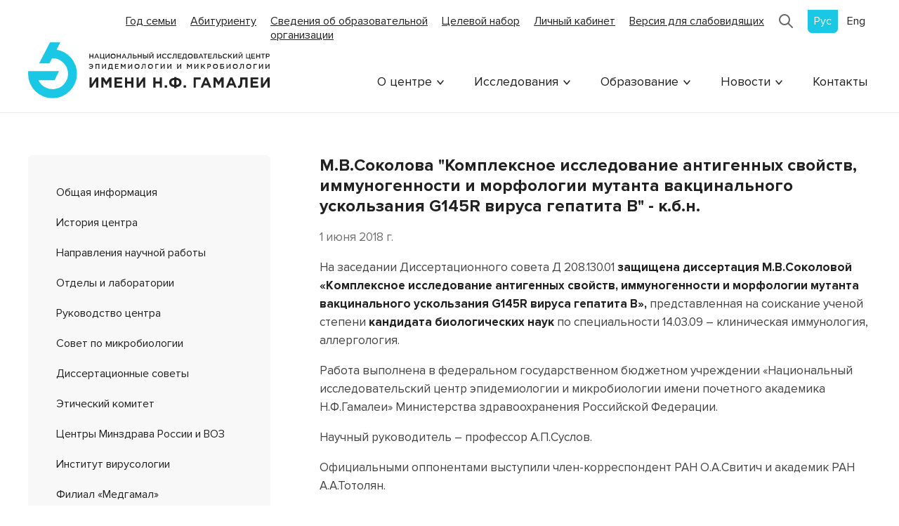

--- FILE ---
content_type: text/html; charset=UTF-8
request_url: https://gamaleya.org/archive/zashchita-dissertatsiy/891/
body_size: 4239
content:
<!DOCTYPE html>
<html lang="ru">
<head>
    <title>М.В.Соколова  &quot;Комплексное исследование антигенных свойств, иммуногенности и морфологии мутанта вакцинального ускользания G145R вируса гепатита В&quot; - к.б.н.</title>
    <meta http-equiv="Content-Type" content="text/html; charset=utf-8" />
    <meta name="viewport" content="width=device-width, initial-scale=1, viewport-fit=cover">
	<meta http-equiv="X-UA-Compatible" content="ie=edge">
	<meta name="format-detection" content="telephone=no">
            <link href="/local/templates/main/css/style.css?161899735364598" rel="stylesheet" type="text/css">
    <link rel="shortcut icon" href="/favicon.ico"/>
    </head>
<body class="inner">

<header class="header">
    <div class="wrapper">
        <div class="panel">
                            <form action="/search/" class="search-form">
                            <input type="text" name="q" />
            </form>

                            <a href="https://xn--2024-u4d6b7a9f1a.xn--p1ai/" target="_blank" class="old-site">Год семьи</a>
                <a href="/abitur/" class="old-site">Абитуриенту</a>
                <a href="/sveden/" class="old-site"><br>Сведения об образовательной<br> организации</a>
                <a href="https://gamaleya.org/upload/archive/tselevoy-nabor.pdf" target="_blank" class="old-site">Целевой набор</a>
                <a href="https://gamaleya.studentsonline.ru/login" target="_blank" class="old-site">Личный кабинет</a>
                                <a href="/archive/zashchita-dissertatsiy/891/?special_version=Y" class="old-site">Версия для слабовидящих</a>
                        <!-- <a href="http://old.gamaleya.org" class="old-site">
                            </a> -->
            <a href="/search/" class="search-icon"></a>
            <div class="language">
			<span class="language__item active">Рус</span>
				<a href="/en/" class="language__item">Eng</a>
	</div>
            <button class="nav-btn js-nav-btn">
                <div class="nav-btn__line"></div>
                <div class="nav-btn__line"></div>
                <div class="nav-btn__line"></div>
            </button>
        </div>
        <div class="row row--end">
            <a href="/" class="logo"></a>
            <ul class="menu-top">
    <li class="menu-top__item menu-top__item--parent">
        <a href="/about/">О центре</a>
        <ul class="menu-top-sub">
                <li><a href="/about/obshchaya-informatsiya/">Общая информация</a></li>
                <li><a href="/about/istoriya-tsentra/">История центра</a></li>
                <li><a href="/about/napravleniya-nauchnoy-raboty/">Направления научной работы</a></li>
                <li><a href="/about/otdely-i-laboratorii/">Отделы и лаборатории</a></li>
                <li><a href="/about/komanda/">Руководство центра</a></li>
                <li><a href="/about/sovet-po-mikrobiologii/">Совет по микробиологии</a></li>
                <li><a href="/about/dissertatsionnye-sovety/">Диссертационные советы</a></li>
                <li><a href="/about/eticheskiy-komitet/">Этический комитет</a></li>
                <li><a href="/about/tsentry-minzdrava-rossii-i-voz/">Центры Минздрава России и ВОЗ</a></li>
                <li><a href="/about/institut-virusologii/">Институт вирусологии</a></li>
                <li><a href="/about/filial-medgamal/">Филиал «Медгамал»</a></li>
                <li><a href="/about/elektronnaya-biblioteka/">Электронная библиотека</a></li>
                <li><a href="/about/konkursy-na-zameshchenie-vakantnykh-dolzhnostey/">Конкурсы на замещение вакантных должностей</a></li>
                <li><a href="/about/spetsialnaya-otsenka-usloviy-truda/">Специальная оценка условий труда</a></li>
                <li><a href="/about/finansovo-ekonomicheskaya-deyatelnost/">Финансово-экономическая деятельность</a></li>
                <li><a href="/about/protivodeystvie-korruptsii/">Противодействие коррупции</a></li>
                <li><a href="/about/arkhiv/">Архив</a></li>
    </li></ul>
    <li class="menu-top__item menu-top__item--parent">
        <a href="/research/">Исследования</a>
        <ul class="menu-top-sub">
                <li><a href="/research/napravleniya/">Направления научной работы</a></li>
                <li><a href="/research/vaktsina-protiv-covid-19/">Вакцина против COVID-19</a></li>
                <li><a href="/research/regiony-govoryat-o-vaktsine/">Регионы говорят о вакцине</a></li>
                <li><a href="/research/ebola/">Эбола</a></li>
                <li><a href="/research/mers/">MERS</a></li>
                <li><a href="/research/vaktsina-protiv-grippa/">Вакцина против гриппа</a></li>
                <li><a href="/research/ftortiazinon/">Фтортиазинон</a></li>
                <li><a href="/research/vaktsina-ot-koklyusha/">Вакцина от коклюша</a></li>
    </li></ul>
    <li class="menu-top__item menu-top__item--parent">
        <a href="/education/">Образование</a>
        <ul class="menu-top-sub">
                <li><a href="/education/aspirantura1/">Аспирантура</a></li>
                <li><a href="/education/kafedra-infektologii-i-virusologii/">Кафедра инфектологии и вирусологии</a></li>
    </li></ul>
    <li class="menu-top__item menu-top__item--parent">
        <a href="/news/">Новости</a>
        <ul class="menu-top-sub">
                <li><a href="/news/glavnye-novosti/">Главные новости</a></li>
                <li><a href="/news/uchenyy-sovet/">Ученый совет</a></li>
                <li><a href="/news/dissertatsionnye-sovety/">Диссертационные советы</a></li>
                <li><a href="/news/sovet-po-mikrobiologii/">Совет по микробиологии</a></li>
                <li><a href="/news/otdely-i-laboratorii/">Отделы и лаборатории</a></li>
                <li><a href="/news/obrazovatelnaya-deyatelnost/">Образовательная деятельность</a></li>
                <li><a href="/news/kadrovyy-nauchnyy-potentsial/">Кадровый научный потенциал</a></li>
                <li><a href="/news/vzaimodeystvie-so-smi/">Взаимодействие со СМИ</a></li>
                <li><a href="/news/vaktsina-ot-eboly/">Вакцина от Эболы</a></li>
                <li><a href="/news/vaktsina-ot-kovida/">Вакцина от Ковида</a></li>
                <li><a href="/news/novosti-filiala-medgamal/">Новости филиала Медгамал</a></li>
    </li></ul>
            <li class="menu-top__item">
            <a href="/contacts/">Контакты</a>
        </li>
    </ul>
        </div>
    </div>
</header>

<div class="menu-mobile">
    <div class="wrapper">
                <form action="/search/" class="search">
                    <input class="search__input" type="text" name="q" value="">
            <button type="submit" class="search__button"></button>
        </form>
        <div class="menu-scroll">
            <ul class="menu-top menu-top--mobile">
    <li class="menu-top__item menu-top__item--parent">
        <a href="javascript:;">О центре</a>
        <ul class="menu-top-sub">
                <li><a href="/about/obshchaya-informatsiya/">Общая информация</a></li>
                <li><a href="/about/istoriya-tsentra/">История центра</a></li>
                <li><a href="/about/napravleniya-nauchnoy-raboty/">Направления научной работы</a></li>
                <li><a href="/about/otdely-i-laboratorii/">Отделы и лаборатории</a></li>
                <li><a href="/about/komanda/">Руководство центра</a></li>
                <li><a href="/about/sovet-po-mikrobiologii/">Совет по микробиологии</a></li>
                <li><a href="/about/dissertatsionnye-sovety/">Диссертационные советы</a></li>
                <li><a href="/about/eticheskiy-komitet/">Этический комитет</a></li>
                <li><a href="/about/tsentry-minzdrava-rossii-i-voz/">Центры Минздрава России и ВОЗ</a></li>
                <li><a href="/about/institut-virusologii/">Институт вирусологии</a></li>
                <li><a href="/about/filial-medgamal/">Филиал «Медгамал»</a></li>
                <li><a href="/about/elektronnaya-biblioteka/">Электронная библиотека</a></li>
                <li><a href="/about/konkursy-na-zameshchenie-vakantnykh-dolzhnostey/">Конкурсы на замещение вакантных должностей</a></li>
                <li><a href="/about/spetsialnaya-otsenka-usloviy-truda/">Специальная оценка условий труда</a></li>
                <li><a href="/about/finansovo-ekonomicheskaya-deyatelnost/">Финансово-экономическая деятельность</a></li>
                <li><a href="/about/protivodeystvie-korruptsii/">Противодействие коррупции</a></li>
                <li><a href="/about/arkhiv/">Архив</a></li>
    </li></ul>
    <li class="menu-top__item menu-top__item--parent">
        <a href="javascript:;">Исследования</a>
        <ul class="menu-top-sub">
                <li><a href="/research/napravleniya/">Направления научной работы</a></li>
                <li><a href="/research/vaktsina-protiv-covid-19/">Вакцина против COVID-19</a></li>
                <li><a href="/research/regiony-govoryat-o-vaktsine/">Регионы говорят о вакцине</a></li>
                <li><a href="/research/ebola/">Эбола</a></li>
                <li><a href="/research/mers/">MERS</a></li>
                <li><a href="/research/vaktsina-protiv-grippa/">Вакцина против гриппа</a></li>
                <li><a href="/research/ftortiazinon/">Фтортиазинон</a></li>
                <li><a href="/research/vaktsina-ot-koklyusha/">Вакцина от коклюша</a></li>
    </li></ul>
    <li class="menu-top__item menu-top__item--parent">
        <a href="javascript:;">Образование</a>
        <ul class="menu-top-sub">
                <li><a href="/education/aspirantura1/">Аспирантура</a></li>
                <li><a href="/education/kafedra-infektologii-i-virusologii/">Кафедра инфектологии и вирусологии</a></li>
    </li></ul>
    <li class="menu-top__item menu-top__item--parent">
        <a href="javascript:;">Новости</a>
        <ul class="menu-top-sub">
                <li><a href="/news/glavnye-novosti/">Главные новости</a></li>
                <li><a href="/news/uchenyy-sovet/">Ученый совет</a></li>
                <li><a href="/news/dissertatsionnye-sovety/">Диссертационные советы</a></li>
                <li><a href="/news/sovet-po-mikrobiologii/">Совет по микробиологии</a></li>
                <li><a href="/news/otdely-i-laboratorii/">Отделы и лаборатории</a></li>
                <li><a href="/news/obrazovatelnaya-deyatelnost/">Образовательная деятельность</a></li>
                <li><a href="/news/kadrovyy-nauchnyy-potentsial/">Кадровый научный потенциал</a></li>
                <li><a href="/news/vzaimodeystvie-so-smi/">Взаимодействие со СМИ</a></li>
                <li><a href="/news/vaktsina-ot-eboly/">Вакцина от Эболы</a></li>
                <li><a href="/news/vaktsina-ot-kovida/">Вакцина от Ковида</a></li>
                <li><a href="/news/novosti-filiala-medgamal/">Новости филиала Медгамал</a></li>
    </li></ul>
            <li class="menu-top__item">
            <a href="/contacts/">Контакты</a>
        </li>
    </ul>
        </div>
    </div>
</div>
<div class="wrapper">
    <div class="container mt-2 mt-sm-4 mt-md-6">
        <div class="sidebar pb-3 pb-md-5">
            <ul class="menu-left">
    <li><a href="/about/obshchaya-informatsiya/">Общая информация</a></li>
    <li><a href="/about/istoriya-tsentra/">История центра</a></li>
    <li><a href="/about/napravleniya-nauchnoy-raboty/">Направления научной работы</a></li>
    <li><a href="/about/otdely-i-laboratorii/">Отделы и лаборатории</a></li>
    <li><a href="/about/komanda/">Руководство центра</a></li>
    <li><a href="/about/sovet-po-mikrobiologii/">Совет по микробиологии</a></li>
    <li><a href="/about/dissertatsionnye-sovety/">Диссертационные советы</a></li>
    <li><a href="/about/eticheskiy-komitet/">Этический комитет</a></li>
    <li><a href="/about/tsentry-minzdrava-rossii-i-voz/">Центры Минздрава России и ВОЗ</a></li>
    <li><a href="/about/institut-virusologii/">Институт вирусологии</a></li>
    <li><a href="/about/filial-medgamal/">Филиал «Медгамал»</a></li>
    <li><a href="/about/elektronnaya-biblioteka/">Электронная библиотека</a></li>
    <li><a href="/about/konkursy-na-zameshchenie-vakantnykh-dolzhnostey/">Конкурсы на замещение вакантных должностей</a></li>
    <li><a href="/about/spetsialnaya-otsenka-usloviy-truda/">Специальная оценка условий труда</a></li>
    <li><a href="/about/finansovo-ekonomicheskaya-deyatelnost/">Финансово-экономическая деятельность</a></li>
    <li><a href="/about/protivodeystvie-korruptsii/">Противодействие коррупции</a></li>
    <li><a href="/about/arkhiv/">Архив</a></li>
</ul>
        </div>
        <div class="content pl-0 pl-md-5 pl-lg-7 pb-3 pb-md-5">
            <h1 class="h1">М.В.Соколова  &quot;Комплексное исследование антигенных свойств, иммуногенности и морфологии мутанта вакцинального ускользания G145R вируса гепатита В&quot; - к.б.н.</h1>
            <div class="news__date mt-2 mb-2"></div>
<div class="news__date mt-2 mb-2">1 июня 2018 г.</div>
        <p>На заседании Диссертационного совета Д 208.130.01&nbsp;<strong>защищена диссертация М.В.Соколовой «Комплексное исследование антигенных свойств, иммуногенности и морфологии мутанта вакцинального ускользания G145R вируса гепатита В»,</strong> представленная на соискание ученой степени&nbsp;<strong>кандидата биологических наук</strong> по специальности 14.03.09 – клиническая иммунология, аллергология.</p>
        <p>Работа выполнена в федеральном государственном бюджетном учреждении «Национальный исследовательский центр эпидемиологии и микробиологии имени почетного академика Н.Ф.Гамалеи» Министерства здравоохранения Российской Федерации.</p>
        <p>Научный руководитель – профессор А.П.Суслов.</p>
        <p>Официальными оппонентами выступили&nbsp;член-корреспондент РАН О.А.Свитич и&nbsp;академик РАН А.А.Тотолян.</p>
        <p>Ведущая организация: федеральное бюджетное учреждение науки «Нижегородский научно-исследовательский институт эпидемиологии и микробиологии имени академика И.Н.Блохиной» Роспотребнадзора.</p><hr>
<div class="mt-3">
    <a href="javascript:history.go(-1)">Вернуться назад</a>
</div>        </div>
    </div>
</div>
<footer class="footer pt-2 pb-3 pt-sm-6 pb-sm-6 mt-2 mt-sm-3">
    <div class="wrapper">
        <div class="row row--100">
            <div class="col-3 mb-1 mb-md-0">
                <a href="/" class="logo logo--footer"></a>
                <div class="d-sm-none">
                                <div class="footer-title mt-4">КОНТАКТЫ</div>
                123098, г.Москва, ул.Гамалеи, дом 18<br />
                Тел.: +7 (499) 193-30-01<br />
                Факс: +7 (499) 193-61-83<br />
                E-mail: info@gamaleya.org

                <div class="footer-phone mt-4">
                    Телефон доверия по вопросам противодействия коррупции 
                    Министерства здравоохранения Российской Федерации:
                    <span class="mt-lg-1">8 (800) 200-05-52</span>
                </div>
                                </div>
            </div>
                    <div class="col-3 mt-md-0">
        <div class="footer-title">
        <span>О центре</span>
    </div>
    <div class="footer-spoiler">
            <a href="/about/obshchaya-informatsiya/">Общая информация</a>
            <a href="/about/istoriya-tsentra/">История центра</a>
            <a href="/about/napravleniya-nauchnoy-raboty/">Направления научной работы</a>
            <a href="/about/otdely-i-laboratorii/">Отделы и лаборатории</a>
            <a href="/about/komanda/">Руководство центра</a>
            <a href="/about/sovet-po-mikrobiologii/">Совет по микробиологии</a>
            <a href="/about/dissertatsionnye-sovety/">Диссертационные советы</a>
            <a href="/about/eticheskiy-komitet/">Этический комитет</a>
            <a href="/about/tsentry-minzdrava-rossii-i-voz/">Центры Минздрава России и ВОЗ</a>
            <a href="/about/institut-virusologii/">Институт вирусологии</a>
            <a href="/about/filial-medgamal/">Филиал «Медгамал»</a>
            <a href="/about/elektronnaya-biblioteka/">Электронная библиотека</a>
            <a href="/about/konkursy-na-zameshchenie-vakantnykh-dolzhnostey/">Конкурсы на замещение вакантных должностей</a>
            <a href="/about/spetsialnaya-otsenka-usloviy-truda/">Специальная оценка условий труда</a>
            <a href="/about/finansovo-ekonomicheskaya-deyatelnost/">Финансово-экономическая деятельность</a>
            <a href="/about/protivodeystvie-korruptsii/">Противодействие коррупции</a>
            <a href="/about/arkhiv/">Архив</a>
    </div></div>
        <div class="col-3 mt-md-0">
        <div class="footer-title">
        <span>Исследования</span>
    </div>
    <div class="footer-spoiler">
            <a href="/research/napravleniya/">Направления научной работы</a>
            <a href="/research/vaktsina-protiv-covid-19/">Вакцина против COVID-19</a>
            <a href="/research/regiony-govoryat-o-vaktsine/">Регионы говорят о вакцине</a>
            <a href="/research/ebola/">Эбола</a>
            <a href="/research/mers/">MERS</a>
            <a href="/research/vaktsina-protiv-grippa/">Вакцина против гриппа</a>
            <a href="/research/ftortiazinon/">Фтортиазинон</a>
            <a href="/research/vaktsina-ot-koklyusha/">Вакцина от коклюша</a>
    </div>
        <div class="footer-title mt-1 mt-md-3">
        <span>Образование</span>
    </div>
    <div class="footer-spoiler">
            <a href="/education/aspirantura1/">Аспирантура</a>
            <a href="/education/kafedra-infektologii-i-virusologii/">Кафедра инфектологии и вирусологии</a>
    </div></div>
        <div class="col-3 mt-md-0">
        <div class="footer-title">
        <span>Новости</span>
    </div>
    <div class="footer-spoiler">
            <a href="/news/glavnye-novosti/">Главные новости</a>
            <a href="/news/uchenyy-sovet/">Ученый совет</a>
            <a href="/news/dissertatsionnye-sovety/">Диссертационные советы</a>
            <a href="/news/sovet-po-mikrobiologii/">Совет по микробиологии</a>
            <a href="/news/otdely-i-laboratorii/">Отделы и лаборатории</a>
            <a href="/news/obrazovatelnaya-deyatelnost/">Образовательная деятельность</a>
            <a href="/news/kadrovyy-nauchnyy-potentsial/">Кадровый научный потенциал</a>
            <a href="/news/vzaimodeystvie-so-smi/">Взаимодействие со СМИ</a>
            <a href="/news/vaktsina-ot-eboly/">Вакцина от Эболы</a>
            <a href="/news/vaktsina-ot-kovida/">Вакцина от Ковида</a>
            <a href="/news/novosti-filiala-medgamal/">Новости филиала Медгамал</a>
    </div>            <div class="d-md-none">
                                <div class="footer-title mt-1">КОНТАКТЫ</div>
                123098, г.Москва, ул.Гамалеи, дом 18<br />
                Тел.: +7 (499) 193-30-01<br />
                Факс: +7 (499) 193-61-83<br />
                E-mail: info@gamaleya.org<br />
                <a href="/contacts/" class="link">Перейти в контакты</a>
                <div class="footer-phone mt-1">
                    Телефон доверия по вопросам противодействия коррупции 
                    Министерства здравоохранения 
                    Российской&nbsp;Федерации:&nbsp;<span class="mt-lg-1">8 (800) 200-05-52</span>
                </div>
                            </div>
        </div>
                <div class="footer-copyright mt-3">Все права защищены. 2026 г. <a href="http://old.gamaleya.org" target="_blank" class="footer-old ml-md-3">Старая версия сайта</a></div>
            </div>
</footer>
<!-- Yandex.Metrika counter -->
<noscript><div><img src="//mc.yandex.ru/watch/1857826" style="position:absolute; left:-9999px;" alt="" /></div></noscript>
<!-- /Yandex.Metrika counter -->
<script src="/local/templates/main/js/index.js?1599336025245726"></script>
<script src="//mc.yandex.ru/metrika/watch.js" type="text/javascript"></script>
<script type="text/javascript">
try { var yaCounter1857826 = new Ya.Metrika({id:1857826,
          webvisor:true,
          clickmap:true,
          trackLinks:true,
          accurateTrackBounce:true});
} catch(e) { }
</script>
</body>
</html>


--- FILE ---
content_type: text/css
request_url: https://gamaleya.org/local/templates/main/css/style.css?161899735364598
body_size: 10364
content:
@font-face{font-family:Proxima Nova;src:url(../styles/fonts/ProximaNova-Regular.woff2) format("woff2"),url(../styles/fonts/ProximaNova-Regular.woff) format("woff");font-weight:400;font-style:normal;font-display:swap}@font-face{font-family:Proxima Nova;src:url(../styles/fonts/ProximaNova-Bold.woff2) format("woff2"),url(../styles/fonts/ProximaNova-Bold.woff) format("woff");font-weight:700;font-style:normal;font-display:swap}.m-0{margin:0!important}.p-0{padding:0!important}.m-1{margin:10px!important}.p-1{padding:10px!important}.m-2{margin:20px!important}.p-2{padding:20px!important}.m-3{margin:30px!important}.p-3{padding:30px!important}.m-4{margin:40px!important}.p-4{padding:40px!important}.m-5{margin:50px!important}.p-5{padding:50px!important}.m-6{margin:60px!important}.p-6{padding:60px!important}.m-7{margin:70px!important}.p-7{padding:70px!important}.m-8{margin:80px!important}.p-8{padding:80px!important}.m-9{margin:90px!important}.p-9{padding:90px!important}.m-10{margin:100px!important}.p-10{padding:100px!important}.mt-0{margin-top:0!important}.pt-0{padding-top:0!important}.mt-1{margin-top:10px!important}.pt-1{padding-top:10px!important}.mt-2{margin-top:20px!important}.pt-2{padding-top:20px!important}.mt-3{margin-top:30px!important}.pt-3{padding-top:30px!important}.mt-4{margin-top:40px!important}.pt-4{padding-top:40px!important}.mt-5{margin-top:50px!important}.pt-5{padding-top:50px!important}.mt-6{margin-top:60px!important}.pt-6{padding-top:60px!important}.mt-7{margin-top:70px!important}.pt-7{padding-top:70px!important}.mt-8{margin-top:80px!important}.pt-8{padding-top:80px!important}.mt-9{margin-top:90px!important}.pt-9{padding-top:90px!important}.mt-10{margin-top:100px!important}.pt-10{padding-top:100px!important}.mb-0{margin-bottom:0!important}.pb-0{padding-bottom:0!important}.mb-1{margin-bottom:10px!important}.pb-1{padding-bottom:10px!important}.mb-2{margin-bottom:20px!important}.pb-2{padding-bottom:20px!important}.mb-3{margin-bottom:30px!important}.pb-3{padding-bottom:30px!important}.mb-4{margin-bottom:40px!important}.pb-4{padding-bottom:40px!important}.mb-5{margin-bottom:50px!important}.pb-5{padding-bottom:50px!important}.mb-6{margin-bottom:60px!important}.pb-6{padding-bottom:60px!important}.mb-7{margin-bottom:70px!important}.pb-7{padding-bottom:70px!important}.mb-8{margin-bottom:80px!important}.pb-8{padding-bottom:80px!important}.mb-9{margin-bottom:90px!important}.pb-9{padding-bottom:90px!important}.mb-10{margin-bottom:100px!important}.pb-10{padding-bottom:100px!important}.ml-0{margin-left:0!important}.pl-0{padding-left:0!important}.ml-1{margin-left:10px!important}.pl-1{padding-left:10px!important}.ml-2{margin-left:20px!important}.pl-2{padding-left:20px!important}.ml-3{margin-left:30px!important}.pl-3{padding-left:30px!important}.ml-4{margin-left:40px!important}.pl-4{padding-left:40px!important}.ml-5{margin-left:50px!important}.pl-5{padding-left:50px!important}.ml-6{margin-left:60px!important}.pl-6{padding-left:60px!important}.ml-7{margin-left:70px!important}.pl-7{padding-left:70px!important}.ml-8{margin-left:80px!important}.pl-8{padding-left:80px!important}.ml-9{margin-left:90px!important}.pl-9{padding-left:90px!important}.ml-10{margin-left:100px!important}.pl-10{padding-left:100px!important}.mr-0{margin-right:0!important}.pr-0{padding-right:0!important}.mr-1{margin-right:10px!important}.pr-1{padding-right:10px!important}.mr-2{margin-right:20px!important}.pr-2{padding-right:20px!important}.mr-3{margin-right:30px!important}.pr-3{padding-right:30px!important}.mr-4{margin-right:40px!important}.pr-4{padding-right:40px!important}.mr-5{margin-right:50px!important}.pr-5{padding-right:50px!important}.mr-6{margin-right:60px!important}.pr-6{padding-right:60px!important}.mr-7{margin-right:70px!important}.pr-7{padding-right:70px!important}.mr-8{margin-right:80px!important}.pr-8{padding-right:80px!important}.mr-9{margin-right:90px!important}.pr-9{padding-right:90px!important}.mr-10{margin-right:100px!important}.pr-10{padding-right:100px!important}@media (min-width:576px){.m-xs-0{margin:0!important}.p-xs-0{padding:0!important}}@media (min-width:576px){.m-xs-1{margin:10px!important}.p-xs-1{padding:10px!important}}@media (min-width:576px){.m-xs-2{margin:20px!important}.p-xs-2{padding:20px!important}}@media (min-width:576px){.m-xs-3{margin:30px!important}.p-xs-3{padding:30px!important}}@media (min-width:576px){.m-xs-4{margin:40px!important}.p-xs-4{padding:40px!important}}@media (min-width:576px){.m-xs-5{margin:50px!important}.p-xs-5{padding:50px!important}}@media (min-width:576px){.m-xs-6{margin:60px!important}.p-xs-6{padding:60px!important}}@media (min-width:576px){.m-xs-7{margin:70px!important}.p-xs-7{padding:70px!important}}@media (min-width:576px){.m-xs-8{margin:80px!important}.p-xs-8{padding:80px!important}}@media (min-width:576px){.m-xs-9{margin:90px!important}.p-xs-9{padding:90px!important}}@media (min-width:576px){.m-xs-10{margin:100px!important}.p-xs-10{padding:100px!important}}@media (min-width:576px){.mt-xs-0{margin-top:0!important}.pt-xs-0{padding-top:0!important}}@media (min-width:576px){.mt-xs-1{margin-top:10px!important}.pt-xs-1{padding-top:10px!important}}@media (min-width:576px){.mt-xs-2{margin-top:20px!important}.pt-xs-2{padding-top:20px!important}}@media (min-width:576px){.mt-xs-3{margin-top:30px!important}.pt-xs-3{padding-top:30px!important}}@media (min-width:576px){.mt-xs-4{margin-top:40px!important}.pt-xs-4{padding-top:40px!important}}@media (min-width:576px){.mt-xs-5{margin-top:50px!important}.pt-xs-5{padding-top:50px!important}}@media (min-width:576px){.mt-xs-6{margin-top:60px!important}.pt-xs-6{padding-top:60px!important}}@media (min-width:576px){.mt-xs-7{margin-top:70px!important}.pt-xs-7{padding-top:70px!important}}@media (min-width:576px){.mt-xs-8{margin-top:80px!important}.pt-xs-8{padding-top:80px!important}}@media (min-width:576px){.mt-xs-9{margin-top:90px!important}.pt-xs-9{padding-top:90px!important}}@media (min-width:576px){.mt-xs-10{margin-top:100px!important}.pt-xs-10{padding-top:100px!important}}@media (min-width:576px){.mb-xs-0{margin-bottom:0!important}.pb-xs-0{padding-bottom:0!important}}@media (min-width:576px){.mb-xs-1{margin-bottom:10px!important}.pb-xs-1{padding-bottom:10px!important}}@media (min-width:576px){.mb-xs-2{margin-bottom:20px!important}.pb-xs-2{padding-bottom:20px!important}}@media (min-width:576px){.mb-xs-3{margin-bottom:30px!important}.pb-xs-3{padding-bottom:30px!important}}@media (min-width:576px){.mb-xs-4{margin-bottom:40px!important}.pb-xs-4{padding-bottom:40px!important}}@media (min-width:576px){.mb-xs-5{margin-bottom:50px!important}.pb-xs-5{padding-bottom:50px!important}}@media (min-width:576px){.mb-xs-6{margin-bottom:60px!important}.pb-xs-6{padding-bottom:60px!important}}@media (min-width:576px){.mb-xs-7{margin-bottom:70px!important}.pb-xs-7{padding-bottom:70px!important}}@media (min-width:576px){.mb-xs-8{margin-bottom:80px!important}.pb-xs-8{padding-bottom:80px!important}}@media (min-width:576px){.mb-xs-9{margin-bottom:90px!important}.pb-xs-9{padding-bottom:90px!important}}@media (min-width:576px){.mb-xs-10{margin-bottom:100px!important}.pb-xs-10{padding-bottom:100px!important}}@media (min-width:576px){.ml-xs-0{margin-left:0!important}.pl-xs-0{padding-left:0!important}}@media (min-width:576px){.ml-xs-1{margin-left:10px!important}.pl-xs-1{padding-left:10px!important}}@media (min-width:576px){.ml-xs-2{margin-left:20px!important}.pl-xs-2{padding-left:20px!important}}@media (min-width:576px){.ml-xs-3{margin-left:30px!important}.pl-xs-3{padding-left:30px!important}}@media (min-width:576px){.ml-xs-4{margin-left:40px!important}.pl-xs-4{padding-left:40px!important}}@media (min-width:576px){.ml-xs-5{margin-left:50px!important}.pl-xs-5{padding-left:50px!important}}@media (min-width:576px){.ml-xs-6{margin-left:60px!important}.pl-xs-6{padding-left:60px!important}}@media (min-width:576px){.ml-xs-7{margin-left:70px!important}.pl-xs-7{padding-left:70px!important}}@media (min-width:576px){.ml-xs-8{margin-left:80px!important}.pl-xs-8{padding-left:80px!important}}@media (min-width:576px){.ml-xs-9{margin-left:90px!important}.pl-xs-9{padding-left:90px!important}}@media (min-width:576px){.ml-xs-10{margin-left:100px!important}.pl-xs-10{padding-left:100px!important}}@media (min-width:576px){.mr-xs-0{margin-right:0!important}.pr-xs-0{padding-right:0!important}}@media (min-width:576px){.mr-xs-1{margin-right:10px!important}.pr-xs-1{padding-right:10px!important}}@media (min-width:576px){.mr-xs-2{margin-right:20px!important}.pr-xs-2{padding-right:20px!important}}@media (min-width:576px){.mr-xs-3{margin-right:30px!important}.pr-xs-3{padding-right:30px!important}}@media (min-width:576px){.mr-xs-4{margin-right:40px!important}.pr-xs-4{padding-right:40px!important}}@media (min-width:576px){.mr-xs-5{margin-right:50px!important}.pr-xs-5{padding-right:50px!important}}@media (min-width:576px){.mr-xs-6{margin-right:60px!important}.pr-xs-6{padding-right:60px!important}}@media (min-width:576px){.mr-xs-7{margin-right:70px!important}.pr-xs-7{padding-right:70px!important}}@media (min-width:576px){.mr-xs-8{margin-right:80px!important}.pr-xs-8{padding-right:80px!important}}@media (min-width:576px){.mr-xs-9{margin-right:90px!important}.pr-xs-9{padding-right:90px!important}}@media (min-width:576px){.mr-xs-10{margin-right:100px!important}.pr-xs-10{padding-right:100px!important}}@media (min-width:768px){.m-sm-0{margin:0!important}.p-sm-0{padding:0!important}}@media (min-width:768px){.m-sm-1{margin:10px!important}.p-sm-1{padding:10px!important}}@media (min-width:768px){.m-sm-2{margin:20px!important}.p-sm-2{padding:20px!important}}@media (min-width:768px){.m-sm-3{margin:30px!important}.p-sm-3{padding:30px!important}}@media (min-width:768px){.m-sm-4{margin:40px!important}.p-sm-4{padding:40px!important}}@media (min-width:768px){.m-sm-5{margin:50px!important}.p-sm-5{padding:50px!important}}@media (min-width:768px){.m-sm-6{margin:60px!important}.p-sm-6{padding:60px!important}}@media (min-width:768px){.m-sm-7{margin:70px!important}.p-sm-7{padding:70px!important}}@media (min-width:768px){.m-sm-8{margin:80px!important}.p-sm-8{padding:80px!important}}@media (min-width:768px){.m-sm-9{margin:90px!important}.p-sm-9{padding:90px!important}}@media (min-width:768px){.m-sm-10{margin:100px!important}.p-sm-10{padding:100px!important}}@media (min-width:768px){.mt-sm-0{margin-top:0!important}.pt-sm-0{padding-top:0!important}}@media (min-width:768px){.mt-sm-1{margin-top:10px!important}.pt-sm-1{padding-top:10px!important}}@media (min-width:768px){.mt-sm-2{margin-top:20px!important}.pt-sm-2{padding-top:20px!important}}@media (min-width:768px){.mt-sm-3{margin-top:30px!important}.pt-sm-3{padding-top:30px!important}}@media (min-width:768px){.mt-sm-4{margin-top:40px!important}.pt-sm-4{padding-top:40px!important}}@media (min-width:768px){.mt-sm-5{margin-top:50px!important}.pt-sm-5{padding-top:50px!important}}@media (min-width:768px){.mt-sm-6{margin-top:60px!important}.pt-sm-6{padding-top:60px!important}}@media (min-width:768px){.mt-sm-7{margin-top:70px!important}.pt-sm-7{padding-top:70px!important}}@media (min-width:768px){.mt-sm-8{margin-top:80px!important}.pt-sm-8{padding-top:80px!important}}@media (min-width:768px){.mt-sm-9{margin-top:90px!important}.pt-sm-9{padding-top:90px!important}}@media (min-width:768px){.mt-sm-10{margin-top:100px!important}.pt-sm-10{padding-top:100px!important}}@media (min-width:768px){.mb-sm-0{margin-bottom:0!important}.pb-sm-0{padding-bottom:0!important}}@media (min-width:768px){.mb-sm-1{margin-bottom:10px!important}.pb-sm-1{padding-bottom:10px!important}}@media (min-width:768px){.mb-sm-2{margin-bottom:20px!important}.pb-sm-2{padding-bottom:20px!important}}@media (min-width:768px){.mb-sm-3{margin-bottom:30px!important}.pb-sm-3{padding-bottom:30px!important}}@media (min-width:768px){.mb-sm-4{margin-bottom:40px!important}.pb-sm-4{padding-bottom:40px!important}}@media (min-width:768px){.mb-sm-5{margin-bottom:50px!important}.pb-sm-5{padding-bottom:50px!important}}@media (min-width:768px){.mb-sm-6{margin-bottom:60px!important}.pb-sm-6{padding-bottom:60px!important}}@media (min-width:768px){.mb-sm-7{margin-bottom:70px!important}.pb-sm-7{padding-bottom:70px!important}}@media (min-width:768px){.mb-sm-8{margin-bottom:80px!important}.pb-sm-8{padding-bottom:80px!important}}@media (min-width:768px){.mb-sm-9{margin-bottom:90px!important}.pb-sm-9{padding-bottom:90px!important}}@media (min-width:768px){.mb-sm-10{margin-bottom:100px!important}.pb-sm-10{padding-bottom:100px!important}}@media (min-width:768px){.ml-sm-0{margin-left:0!important}.pl-sm-0{padding-left:0!important}}@media (min-width:768px){.ml-sm-1{margin-left:10px!important}.pl-sm-1{padding-left:10px!important}}@media (min-width:768px){.ml-sm-2{margin-left:20px!important}.pl-sm-2{padding-left:20px!important}}@media (min-width:768px){.ml-sm-3{margin-left:30px!important}.pl-sm-3{padding-left:30px!important}}@media (min-width:768px){.ml-sm-4{margin-left:40px!important}.pl-sm-4{padding-left:40px!important}}@media (min-width:768px){.ml-sm-5{margin-left:50px!important}.pl-sm-5{padding-left:50px!important}}@media (min-width:768px){.ml-sm-6{margin-left:60px!important}.pl-sm-6{padding-left:60px!important}}@media (min-width:768px){.ml-sm-7{margin-left:70px!important}.pl-sm-7{padding-left:70px!important}}@media (min-width:768px){.ml-sm-8{margin-left:80px!important}.pl-sm-8{padding-left:80px!important}}@media (min-width:768px){.ml-sm-9{margin-left:90px!important}.pl-sm-9{padding-left:90px!important}}@media (min-width:768px){.ml-sm-10{margin-left:100px!important}.pl-sm-10{padding-left:100px!important}}@media (min-width:768px){.mr-sm-0{margin-right:0!important}.pr-sm-0{padding-right:0!important}}@media (min-width:768px){.mr-sm-1{margin-right:10px!important}.pr-sm-1{padding-right:10px!important}}@media (min-width:768px){.mr-sm-2{margin-right:20px!important}.pr-sm-2{padding-right:20px!important}}@media (min-width:768px){.mr-sm-3{margin-right:30px!important}.pr-sm-3{padding-right:30px!important}}@media (min-width:768px){.mr-sm-4{margin-right:40px!important}.pr-sm-4{padding-right:40px!important}}@media (min-width:768px){.mr-sm-5{margin-right:50px!important}.pr-sm-5{padding-right:50px!important}}@media (min-width:768px){.mr-sm-6{margin-right:60px!important}.pr-sm-6{padding-right:60px!important}}@media (min-width:768px){.mr-sm-7{margin-right:70px!important}.pr-sm-7{padding-right:70px!important}}@media (min-width:768px){.mr-sm-8{margin-right:80px!important}.pr-sm-8{padding-right:80px!important}}@media (min-width:768px){.mr-sm-9{margin-right:90px!important}.pr-sm-9{padding-right:90px!important}}@media (min-width:768px){.mr-sm-10{margin-right:100px!important}.pr-sm-10{padding-right:100px!important}}@media (min-width:992px){.m-md-0{margin:0!important}.p-md-0{padding:0!important}}@media (min-width:992px){.m-md-1{margin:10px!important}.p-md-1{padding:10px!important}}@media (min-width:992px){.m-md-2{margin:20px!important}.p-md-2{padding:20px!important}}@media (min-width:992px){.m-md-3{margin:30px!important}.p-md-3{padding:30px!important}}@media (min-width:992px){.m-md-4{margin:40px!important}.p-md-4{padding:40px!important}}@media (min-width:992px){.m-md-5{margin:50px!important}.p-md-5{padding:50px!important}}@media (min-width:992px){.m-md-6{margin:60px!important}.p-md-6{padding:60px!important}}@media (min-width:992px){.m-md-7{margin:70px!important}.p-md-7{padding:70px!important}}@media (min-width:992px){.m-md-8{margin:80px!important}.p-md-8{padding:80px!important}}@media (min-width:992px){.m-md-9{margin:90px!important}.p-md-9{padding:90px!important}}@media (min-width:992px){.m-md-10{margin:100px!important}.p-md-10{padding:100px!important}}@media (min-width:992px){.mt-md-0{margin-top:0!important}.pt-md-0{padding-top:0!important}}@media (min-width:992px){.mt-md-1{margin-top:10px!important}.pt-md-1{padding-top:10px!important}}@media (min-width:992px){.mt-md-2{margin-top:20px!important}.pt-md-2{padding-top:20px!important}}@media (min-width:992px){.mt-md-3{margin-top:30px!important}.pt-md-3{padding-top:30px!important}}@media (min-width:992px){.mt-md-4{margin-top:40px!important}.pt-md-4{padding-top:40px!important}}@media (min-width:992px){.mt-md-5{margin-top:50px!important}.pt-md-5{padding-top:50px!important}}@media (min-width:992px){.mt-md-6{margin-top:60px!important}.pt-md-6{padding-top:60px!important}}@media (min-width:992px){.mt-md-7{margin-top:70px!important}.pt-md-7{padding-top:70px!important}}@media (min-width:992px){.mt-md-8{margin-top:80px!important}.pt-md-8{padding-top:80px!important}}@media (min-width:992px){.mt-md-9{margin-top:90px!important}.pt-md-9{padding-top:90px!important}}@media (min-width:992px){.mt-md-10{margin-top:100px!important}.pt-md-10{padding-top:100px!important}}@media (min-width:992px){.mb-md-0{margin-bottom:0!important}.pb-md-0{padding-bottom:0!important}}@media (min-width:992px){.mb-md-1{margin-bottom:10px!important}.pb-md-1{padding-bottom:10px!important}}@media (min-width:992px){.mb-md-2{margin-bottom:20px!important}.pb-md-2{padding-bottom:20px!important}}@media (min-width:992px){.mb-md-3{margin-bottom:30px!important}.pb-md-3{padding-bottom:30px!important}}@media (min-width:992px){.mb-md-4{margin-bottom:40px!important}.pb-md-4{padding-bottom:40px!important}}@media (min-width:992px){.mb-md-5{margin-bottom:50px!important}.pb-md-5{padding-bottom:50px!important}}@media (min-width:992px){.mb-md-6{margin-bottom:60px!important}.pb-md-6{padding-bottom:60px!important}}@media (min-width:992px){.mb-md-7{margin-bottom:70px!important}.pb-md-7{padding-bottom:70px!important}}@media (min-width:992px){.mb-md-8{margin-bottom:80px!important}.pb-md-8{padding-bottom:80px!important}}@media (min-width:992px){.mb-md-9{margin-bottom:90px!important}.pb-md-9{padding-bottom:90px!important}}@media (min-width:992px){.mb-md-10{margin-bottom:100px!important}.pb-md-10{padding-bottom:100px!important}}@media (min-width:992px){.ml-md-0{margin-left:0!important}.pl-md-0{padding-left:0!important}}@media (min-width:992px){.ml-md-1{margin-left:10px!important}.pl-md-1{padding-left:10px!important}}@media (min-width:992px){.ml-md-2{margin-left:20px!important}.pl-md-2{padding-left:20px!important}}@media (min-width:992px){.ml-md-3{margin-left:30px!important}.pl-md-3{padding-left:30px!important}}@media (min-width:992px){.ml-md-4{margin-left:40px!important}.pl-md-4{padding-left:40px!important}}@media (min-width:992px){.ml-md-5{margin-left:50px!important}.pl-md-5{padding-left:50px!important}}@media (min-width:992px){.ml-md-6{margin-left:60px!important}.pl-md-6{padding-left:60px!important}}@media (min-width:992px){.ml-md-7{margin-left:70px!important}.pl-md-7{padding-left:70px!important}}@media (min-width:992px){.ml-md-8{margin-left:80px!important}.pl-md-8{padding-left:80px!important}}@media (min-width:992px){.ml-md-9{margin-left:90px!important}.pl-md-9{padding-left:90px!important}}@media (min-width:992px){.ml-md-10{margin-left:100px!important}.pl-md-10{padding-left:100px!important}}@media (min-width:992px){.mr-md-0{margin-right:0!important}.pr-md-0{padding-right:0!important}}@media (min-width:992px){.mr-md-1{margin-right:10px!important}.pr-md-1{padding-right:10px!important}}@media (min-width:992px){.mr-md-2{margin-right:20px!important}.pr-md-2{padding-right:20px!important}}@media (min-width:992px){.mr-md-3{margin-right:30px!important}.pr-md-3{padding-right:30px!important}}@media (min-width:992px){.mr-md-4{margin-right:40px!important}.pr-md-4{padding-right:40px!important}}@media (min-width:992px){.mr-md-5{margin-right:50px!important}.pr-md-5{padding-right:50px!important}}@media (min-width:992px){.mr-md-6{margin-right:60px!important}.pr-md-6{padding-right:60px!important}}@media (min-width:992px){.mr-md-7{margin-right:70px!important}.pr-md-7{padding-right:70px!important}}@media (min-width:992px){.mr-md-8{margin-right:80px!important}.pr-md-8{padding-right:80px!important}}@media (min-width:992px){.mr-md-9{margin-right:90px!important}.pr-md-9{padding-right:90px!important}}@media (min-width:992px){.mr-md-10{margin-right:100px!important}.pr-md-10{padding-right:100px!important}}@media (min-width:1200px){.m-lg-0{margin:0!important}.p-lg-0{padding:0!important}}@media (min-width:1200px){.m-lg-1{margin:10px!important}.p-lg-1{padding:10px!important}}@media (min-width:1200px){.m-lg-2{margin:20px!important}.p-lg-2{padding:20px!important}}@media (min-width:1200px){.m-lg-3{margin:30px!important}.p-lg-3{padding:30px!important}}@media (min-width:1200px){.m-lg-4{margin:40px!important}.p-lg-4{padding:40px!important}}@media (min-width:1200px){.m-lg-5{margin:50px!important}.p-lg-5{padding:50px!important}}@media (min-width:1200px){.m-lg-6{margin:60px!important}.p-lg-6{padding:60px!important}}@media (min-width:1200px){.m-lg-7{margin:70px!important}.p-lg-7{padding:70px!important}}@media (min-width:1200px){.m-lg-8{margin:80px!important}.p-lg-8{padding:80px!important}}@media (min-width:1200px){.m-lg-9{margin:90px!important}.p-lg-9{padding:90px!important}}@media (min-width:1200px){.m-lg-10{margin:100px!important}.p-lg-10{padding:100px!important}}@media (min-width:1200px){.mt-lg-0{margin-top:0!important}.pt-lg-0{padding-top:0!important}}@media (min-width:1200px){.mt-lg-1{margin-top:10px!important}.pt-lg-1{padding-top:10px!important}}@media (min-width:1200px){.mt-lg-2{margin-top:20px!important}.pt-lg-2{padding-top:20px!important}}@media (min-width:1200px){.mt-lg-3{margin-top:30px!important}.pt-lg-3{padding-top:30px!important}}@media (min-width:1200px){.mt-lg-4{margin-top:40px!important}.pt-lg-4{padding-top:40px!important}}@media (min-width:1200px){.mt-lg-5{margin-top:50px!important}.pt-lg-5{padding-top:50px!important}}@media (min-width:1200px){.mt-lg-6{margin-top:60px!important}.pt-lg-6{padding-top:60px!important}}@media (min-width:1200px){.mt-lg-7{margin-top:70px!important}.pt-lg-7{padding-top:70px!important}}@media (min-width:1200px){.mt-lg-8{margin-top:80px!important}.pt-lg-8{padding-top:80px!important}}@media (min-width:1200px){.mt-lg-9{margin-top:90px!important}.pt-lg-9{padding-top:90px!important}}@media (min-width:1200px){.mt-lg-10{margin-top:100px!important}.pt-lg-10{padding-top:100px!important}}@media (min-width:1200px){.mb-lg-0{margin-bottom:0!important}.pb-lg-0{padding-bottom:0!important}}@media (min-width:1200px){.mb-lg-1{margin-bottom:10px!important}.pb-lg-1{padding-bottom:10px!important}}@media (min-width:1200px){.mb-lg-2{margin-bottom:20px!important}.pb-lg-2{padding-bottom:20px!important}}@media (min-width:1200px){.mb-lg-3{margin-bottom:30px!important}.pb-lg-3{padding-bottom:30px!important}}@media (min-width:1200px){.mb-lg-4{margin-bottom:40px!important}.pb-lg-4{padding-bottom:40px!important}}@media (min-width:1200px){.mb-lg-5{margin-bottom:50px!important}.pb-lg-5{padding-bottom:50px!important}}@media (min-width:1200px){.mb-lg-6{margin-bottom:60px!important}.pb-lg-6{padding-bottom:60px!important}}@media (min-width:1200px){.mb-lg-7{margin-bottom:70px!important}.pb-lg-7{padding-bottom:70px!important}}@media (min-width:1200px){.mb-lg-8{margin-bottom:80px!important}.pb-lg-8{padding-bottom:80px!important}}@media (min-width:1200px){.mb-lg-9{margin-bottom:90px!important}.pb-lg-9{padding-bottom:90px!important}}@media (min-width:1200px){.mb-lg-10{margin-bottom:100px!important}.pb-lg-10{padding-bottom:100px!important}}@media (min-width:1200px){.ml-lg-0{margin-left:0!important}.pl-lg-0{padding-left:0!important}}@media (min-width:1200px){.ml-lg-1{margin-left:10px!important}.pl-lg-1{padding-left:10px!important}}@media (min-width:1200px){.ml-lg-2{margin-left:20px!important}.pl-lg-2{padding-left:20px!important}}@media (min-width:1200px){.ml-lg-3{margin-left:30px!important}.pl-lg-3{padding-left:30px!important}}@media (min-width:1200px){.ml-lg-4{margin-left:40px!important}.pl-lg-4{padding-left:40px!important}}@media (min-width:1200px){.ml-lg-5{margin-left:50px!important}.pl-lg-5{padding-left:50px!important}}@media (min-width:1200px){.ml-lg-6{margin-left:60px!important}.pl-lg-6{padding-left:60px!important}}@media (min-width:1200px){.ml-lg-7{margin-left:70px!important}.pl-lg-7{padding-left:70px!important}}@media (min-width:1200px){.ml-lg-8{margin-left:80px!important}.pl-lg-8{padding-left:80px!important}}@media (min-width:1200px){.ml-lg-9{margin-left:90px!important}.pl-lg-9{padding-left:90px!important}}@media (min-width:1200px){.ml-lg-10{margin-left:100px!important}.pl-lg-10{padding-left:100px!important}}@media (min-width:1200px){.mr-lg-0{margin-right:0!important}.pr-lg-0{padding-right:0!important}}@media (min-width:1200px){.mr-lg-1{margin-right:10px!important}.pr-lg-1{padding-right:10px!important}}@media (min-width:1200px){.mr-lg-2{margin-right:20px!important}.pr-lg-2{padding-right:20px!important}}@media (min-width:1200px){.mr-lg-3{margin-right:30px!important}.pr-lg-3{padding-right:30px!important}}@media (min-width:1200px){.mr-lg-4{margin-right:40px!important}.pr-lg-4{padding-right:40px!important}}@media (min-width:1200px){.mr-lg-5{margin-right:50px!important}.pr-lg-5{padding-right:50px!important}}@media (min-width:1200px){.mr-lg-6{margin-right:60px!important}.pr-lg-6{padding-right:60px!important}}@media (min-width:1200px){.mr-lg-7{margin-right:70px!important}.pr-lg-7{padding-right:70px!important}}@media (min-width:1200px){.mr-lg-8{margin-right:80px!important}.pr-lg-8{padding-right:80px!important}}@media (min-width:1200px){.mr-lg-9{margin-right:90px!important}.pr-lg-9{padding-right:90px!important}}@media (min-width:1200px){.mr-lg-10{margin-right:100px!important}.pr-lg-10{padding-right:100px!important}}body.compensate-for-scrollbar{overflow:hidden}.fancybox-active{height:auto}.fancybox-is-hidden{left:-9999px;margin:0;position:absolute!important;top:-9999px;visibility:hidden}.fancybox-container{-webkit-backface-visibility:hidden;backface-visibility:hidden;font-family:-apple-system,BlinkMacSystemFont,Segoe UI,Roboto,Helvetica Neue,Arial,sans-serif;height:100%;left:0;position:fixed;-webkit-tap-highlight-color:transparent;top:0;-webkit-transform:translateZ(0);transform:translateZ(0);width:100%;z-index:99992}.fancybox-container *{-webkit-box-sizing:border-box;box-sizing:border-box}.fancybox-bg,.fancybox-inner,.fancybox-outer,.fancybox-stage{bottom:0;left:0;position:absolute;right:0;top:0}.fancybox-outer{-webkit-overflow-scrolling:touch;overflow-y:auto}.fancybox-bg{background:#1e1e1e;opacity:0;-webkit-transition-duration:inherit;transition-duration:inherit;-webkit-transition-property:opacity;transition-property:opacity;-webkit-transition-timing-function:cubic-bezier(.47,0,.74,.71);transition-timing-function:cubic-bezier(.47,0,.74,.71)}.fancybox-is-open .fancybox-bg{opacity:.87;-webkit-transition-timing-function:cubic-bezier(.22,.61,.36,1);transition-timing-function:cubic-bezier(.22,.61,.36,1)}.fancybox-caption,.fancybox-infobar,.fancybox-navigation .fancybox-button,.fancybox-toolbar{direction:ltr;opacity:0;position:absolute;-webkit-transition:opacity .25s,visibility 0s linear .25s;transition:opacity .25s,visibility 0s linear .25s;visibility:hidden;z-index:99997}.fancybox-show-caption .fancybox-caption,.fancybox-show-infobar .fancybox-infobar,.fancybox-show-nav .fancybox-navigation .fancybox-button,.fancybox-show-toolbar .fancybox-toolbar{opacity:1;-webkit-transition:opacity .25s,visibility 0s;transition:opacity .25s,visibility 0s;visibility:visible}.fancybox-infobar{color:#ccc;font-size:13px;-webkit-font-smoothing:subpixel-antialiased;height:44px;left:0;line-height:44px;min-width:44px;mix-blend-mode:difference;padding:0 10px;pointer-events:none;text-align:center;top:0;-webkit-touch-callout:none;-webkit-user-select:none;-moz-user-select:none;-ms-user-select:none;user-select:none}.fancybox-toolbar{right:0;top:0}.fancybox-stage{direction:ltr;overflow:visible;-webkit-transform:translateZ(0);z-index:99994}.fancybox-is-open .fancybox-stage{overflow:hidden}.fancybox-slide{-webkit-backface-visibility:hidden;backface-visibility:hidden;display:none;height:100%;left:0;outline:none;overflow:auto;-webkit-overflow-scrolling:touch;padding:44px;position:absolute;text-align:center;top:0;transition-property:opacity,-webkit-transform;-webkit-transition-property:opacity,-webkit-transform;transition-property:transform,opacity;transition-property:transform,opacity,-webkit-transform;white-space:normal;width:100%;z-index:99994}.fancybox-slide:before{content:"";display:inline-block;height:100%;margin-right:-.25em;vertical-align:middle;width:0}.fancybox-is-sliding .fancybox-slide,.fancybox-slide--current,.fancybox-slide--next,.fancybox-slide--previous{display:block}.fancybox-slide--next{z-index:99995}.fancybox-slide--image{overflow:visible;padding:44px 0}.fancybox-slide--image:before{display:none}.fancybox-slide--html{padding:6px 6px 0}.fancybox-slide--iframe{padding:44px 44px 0}.fancybox-content{background:#fff;display:inline-block;margin:0 0 6px;max-width:100%;overflow:auto;padding:0;padding:24px;position:relative;text-align:left;vertical-align:middle}.fancybox-slide--image .fancybox-content{-webkit-animation-timing-function:cubic-bezier(.5,0,.14,1);animation-timing-function:cubic-bezier(.5,0,.14,1);-webkit-backface-visibility:hidden;backface-visibility:hidden;background:transparent;background-repeat:no-repeat;background-size:100% 100%;left:0;margin:0;max-width:none;overflow:visible;padding:0;position:absolute;top:0;-webkit-transform-origin:top left;transform-origin:top left;transition-property:opacity,-webkit-transform;-webkit-transition-property:opacity,-webkit-transform;transition-property:transform,opacity;transition-property:transform,opacity,-webkit-transform;-webkit-user-select:none;-moz-user-select:none;-ms-user-select:none;user-select:none;z-index:99995}.fancybox-can-zoomOut .fancybox-content{cursor:-webkit-zoom-out;cursor:zoom-out}.fancybox-can-zoomIn .fancybox-content{cursor:-webkit-zoom-in;cursor:zoom-in}.fancybox-can-drag .fancybox-content{cursor:-webkit-grab;cursor:grab}.fancybox-is-dragging .fancybox-content{cursor:-webkit-grabbing;cursor:grabbing}.fancybox-container [data-selectable=true]{cursor:text}.fancybox-image,.fancybox-spaceball{background:transparent;border:0;height:100%;left:0;margin:0;max-height:none;max-width:none;padding:0;position:absolute;top:0;-webkit-user-select:none;-moz-user-select:none;-ms-user-select:none;user-select:none;width:100%}.fancybox-spaceball{z-index:1}.fancybox-slide--html .fancybox-content{margin-bottom:6px}.fancybox-slide--iframe .fancybox-content,.fancybox-slide--map .fancybox-content,.fancybox-slide--video .fancybox-content{height:100%;margin:0;overflow:visible;padding:0;width:100%}.fancybox-slide--video .fancybox-content{background:#000}.fancybox-slide--map .fancybox-content{background:#e5e3df}.fancybox-slide--iframe .fancybox-content{background:#fff;height:calc(100% - 44px);margin-bottom:44px}.fancybox-iframe,.fancybox-video{background:transparent;border:0;height:100%;margin:0;overflow:hidden;padding:0;width:100%}.fancybox-iframe{vertical-align:top}.fancybox-error{background:#fff;cursor:default;max-width:400px;padding:40px;width:100%}.fancybox-error p{color:#444;font-size:16px;line-height:20px;margin:0;padding:0}.fancybox-button{background:rgba(30,30,30,.6);border:0;border-radius:0;cursor:pointer;display:inline-block;height:44px;margin:0;outline:none;padding:10px;-webkit-transition:color .2s;transition:color .2s;vertical-align:top;width:44px}.fancybox-button,.fancybox-button:link,.fancybox-button:visited{color:#ccc}.fancybox-button:focus,.fancybox-button:hover{color:#fff}.fancybox-button.disabled,.fancybox-button.disabled:hover,.fancybox-button[disabled],.fancybox-button[disabled]:hover{color:#888;cursor:default}.fancybox-button svg{display:block;overflow:visible;position:relative;shape-rendering:geometricPrecision}.fancybox-button svg path{fill:transparent;stroke:currentColor;stroke-linejoin:round;stroke-width:3}.fancybox-button--pause svg path:first-child,.fancybox-button--play svg path:nth-child(2){display:none}.fancybox-button--play svg path,.fancybox-button--share svg path,.fancybox-button--thumbs svg path{fill:currentColor}.fancybox-button--share svg path{stroke-width:1}.fancybox-navigation .fancybox-button{height:38px;opacity:0;padding:6px;position:absolute;top:50%;width:38px}.fancybox-show-nav .fancybox-navigation .fancybox-button{-webkit-transition:opacity .25s,visibility 0s,color .25s;transition:opacity .25s,visibility 0s,color .25s}.fancybox-navigation .fancybox-button:after{content:"";left:-25px;padding:50px;position:absolute;top:-25px}.fancybox-navigation .fancybox-button--arrow_left{left:6px}.fancybox-navigation .fancybox-button--arrow_right{right:6px}.fancybox-close-small{background:transparent;border:0;border-radius:0;color:#555;cursor:pointer;height:44px;margin:0;padding:6px;position:absolute;right:0;top:0;width:44px;z-index:10}.fancybox-close-small svg{fill:transparent;opacity:.8;stroke:currentColor;stroke-width:1.5;-webkit-transition:stroke .1s;transition:stroke .1s}.fancybox-close-small:focus{outline:none}.fancybox-close-small:hover svg{opacity:1}.fancybox-slide--iframe .fancybox-close-small,.fancybox-slide--image .fancybox-close-small,.fancybox-slide--video .fancybox-close-small{color:#ccc;padding:5px;right:-12px;top:-44px}.fancybox-slide--iframe .fancybox-close-small:hover svg,.fancybox-slide--image .fancybox-close-small:hover svg,.fancybox-slide--video .fancybox-close-small:hover svg{background:transparent;color:#fff}.fancybox-is-scaling .fancybox-close-small,.fancybox-is-zoomable.fancybox-can-drag .fancybox-close-small{display:none}.fancybox-caption{bottom:0;color:#fff;font-size:14px;font-weight:400;left:0;line-height:1.5;padding:25px 44px;right:0}.fancybox-caption:before{background-image:url([data-uri]);background-repeat:repeat-x;background-size:contain;bottom:0;content:"";display:block;left:0;pointer-events:none;position:absolute;right:0;top:-25px;z-index:-1}.fancybox-caption:after{border-bottom:1px solid hsla(0,0%,100%,.3);content:"";display:block;left:44px;position:absolute;right:44px;top:0}.fancybox-caption a,.fancybox-caption a:link,.fancybox-caption a:visited{color:#ccc;text-decoration:none}.fancybox-caption a:hover{color:#fff;text-decoration:underline}.fancybox-loading{-webkit-animation:a .8s infinite linear;animation:a .8s infinite linear;background:transparent;border:6px solid rgba(99,99,99,.5);border-radius:100%;border-top-color:#fff;height:60px;left:50%;margin:-30px 0 0 -30px;opacity:.6;padding:0;position:absolute;top:50%;width:60px;z-index:99999}@-webkit-keyframes a{0%{-webkit-transform:rotate(0deg);transform:rotate(0deg)}to{-webkit-transform:rotate(359deg);transform:rotate(359deg)}}@keyframes a{0%{-webkit-transform:rotate(0deg);transform:rotate(0deg)}to{-webkit-transform:rotate(359deg);transform:rotate(359deg)}}.fancybox-animated{-webkit-transition-timing-function:cubic-bezier(0,0,.25,1);transition-timing-function:cubic-bezier(0,0,.25,1)}.fancybox-fx-slide.fancybox-slide--previous{opacity:0;-webkit-transform:translate3d(-100%,0,0);transform:translate3d(-100%,0,0)}.fancybox-fx-slide.fancybox-slide--next{opacity:0;-webkit-transform:translate3d(100%,0,0);transform:translate3d(100%,0,0)}.fancybox-fx-slide.fancybox-slide--current{opacity:1;-webkit-transform:translateZ(0);transform:translateZ(0)}.fancybox-fx-fade.fancybox-slide--next,.fancybox-fx-fade.fancybox-slide--previous{opacity:0;-webkit-transition-timing-function:cubic-bezier(.19,1,.22,1);transition-timing-function:cubic-bezier(.19,1,.22,1)}.fancybox-fx-fade.fancybox-slide--current{opacity:1}.fancybox-fx-zoom-in-out.fancybox-slide--previous{opacity:0;-webkit-transform:scale3d(1.5,1.5,1.5);transform:scale3d(1.5,1.5,1.5)}.fancybox-fx-zoom-in-out.fancybox-slide--next{opacity:0;-webkit-transform:scale3d(.5,.5,.5);transform:scale3d(.5,.5,.5)}.fancybox-fx-zoom-in-out.fancybox-slide--current{opacity:1;-webkit-transform:scaleX(1);transform:scaleX(1)}.fancybox-fx-rotate.fancybox-slide--previous{opacity:0;-webkit-transform:rotate(-1turn);transform:rotate(-1turn)}.fancybox-fx-rotate.fancybox-slide--next{opacity:0;-webkit-transform:rotate(1turn);transform:rotate(1turn)}.fancybox-fx-rotate.fancybox-slide--current{opacity:1;-webkit-transform:rotate(0deg);transform:rotate(0deg)}.fancybox-fx-circular.fancybox-slide--previous{opacity:0;-webkit-transform:scale3d(0,0,0) translate3d(-100%,0,0);transform:scale3d(0,0,0) translate3d(-100%,0,0)}.fancybox-fx-circular.fancybox-slide--next{opacity:0;-webkit-transform:scale3d(0,0,0) translate3d(100%,0,0);transform:scale3d(0,0,0) translate3d(100%,0,0)}.fancybox-fx-circular.fancybox-slide--current{opacity:1;-webkit-transform:scaleX(1) translateZ(0);transform:scaleX(1) translateZ(0)}.fancybox-fx-tube.fancybox-slide--previous{-webkit-transform:translate3d(-100%,0,0) scale(.1) skew(-10deg);transform:translate3d(-100%,0,0) scale(.1) skew(-10deg)}.fancybox-fx-tube.fancybox-slide--next{-webkit-transform:translate3d(100%,0,0) scale(.1) skew(10deg);transform:translate3d(100%,0,0) scale(.1) skew(10deg)}.fancybox-fx-tube.fancybox-slide--current{-webkit-transform:translateZ(0) scale(1);transform:translateZ(0) scale(1)}.fancybox-share{background:#f4f4f4;border-radius:3px;max-width:90%;padding:30px;text-align:center}.fancybox-share h1{color:#222;font-size:35px;font-weight:700;margin:0 0 20px}.fancybox-share p{margin:0;padding:0}.fancybox-share__button{border:0;border-radius:3px;display:inline-block;font-size:14px;font-weight:700;line-height:40px;margin:0 5px 10px;min-width:130px;padding:0 15px;text-decoration:none;-webkit-transition:all .2s;transition:all .2s;-webkit-user-select:none;-moz-user-select:none;-ms-user-select:none;user-select:none;white-space:nowrap}.fancybox-share__button:link,.fancybox-share__button:visited{color:#fff}.fancybox-share__button:hover{text-decoration:none}.fancybox-share__button--fb{background:#3b5998}.fancybox-share__button--fb:hover{background:#344e86}.fancybox-share__button--pt{background:#bd081d}.fancybox-share__button--pt:hover{background:#aa0719}.fancybox-share__button--tw{background:#1da1f2}.fancybox-share__button--tw:hover{background:#0d95e8}.fancybox-share__button svg{height:25px;margin-right:7px;position:relative;top:-1px;vertical-align:middle;width:25px}.fancybox-share__button svg path{fill:#fff}.fancybox-share__input{background:transparent;border:0;border-bottom:1px solid #d7d7d7;border-radius:0;color:#5d5b5b;font-size:14px;margin:10px 0 0;outline:none;padding:10px 15px;width:100%}.fancybox-thumbs{background:#fff;bottom:0;display:none;margin:0;-webkit-overflow-scrolling:touch;-ms-overflow-style:-ms-autohiding-scrollbar;padding:2px 2px 4px;position:absolute;right:0;-webkit-tap-highlight-color:transparent;top:0;width:212px;z-index:99995}.fancybox-thumbs-x{overflow-x:auto;overflow-y:hidden}.fancybox-show-thumbs .fancybox-thumbs{display:block}.fancybox-show-thumbs .fancybox-inner{right:212px}.fancybox-thumbs>ul{font-size:0;height:100%;list-style:none;margin:0;overflow-x:hidden;overflow-y:auto;padding:0;position:absolute;position:relative;white-space:nowrap;width:100%}.fancybox-thumbs-x>ul{overflow:hidden}.fancybox-thumbs-y>ul::-webkit-scrollbar{width:7px}.fancybox-thumbs-y>ul::-webkit-scrollbar-track{background:#fff;border-radius:10px;-webkit-box-shadow:inset 0 0 6px rgba(0,0,0,.3);box-shadow:inset 0 0 6px rgba(0,0,0,.3)}.fancybox-thumbs-y>ul::-webkit-scrollbar-thumb{background:#2a2a2a;border-radius:10px}.fancybox-thumbs>ul>li{-webkit-backface-visibility:hidden;backface-visibility:hidden;cursor:pointer;float:left;height:75px;margin:2px;max-height:calc(100% - 8px);max-width:calc(50% - 4px);outline:none;overflow:hidden;padding:0;position:relative;-webkit-tap-highlight-color:transparent;width:100px}.fancybox-thumbs-loading{background:rgba(0,0,0,.1)}.fancybox-thumbs>ul>li{background-position:50%;background-repeat:no-repeat;background-size:cover}.fancybox-thumbs>ul>li:before{border:4px solid #4ea7f9;bottom:0;content:"";left:0;opacity:0;position:absolute;right:0;top:0;-webkit-transition:all .2s cubic-bezier(.25,.46,.45,.94);transition:all .2s cubic-bezier(.25,.46,.45,.94);z-index:99991}.fancybox-thumbs .fancybox-thumbs-active:before{opacity:1}@media (max-width:800px){.fancybox-thumbs{width:110px}.fancybox-show-thumbs .fancybox-inner{right:110px}.fancybox-thumbs>ul>li{max-width:calc(100% - 10px)}}*,:after,:before{-webkit-box-sizing:border-box;box-sizing:border-box}:focus{outline:none}body,html{height:100%;margin:0;padding:0}body{position:relative;width:100%;font-family:Proxima Nova,Arial,sans-serif;color:#050708;background-color:#fff}body.menu-open{overflow:hidden}a{text-decoration:none}.wrapper{position:relative;width:100%;max-width:1178px;margin:0 auto}@media only screen and (max-width:1590px){.wrapper{max-width:1200px}}@media only screen and (max-width:1240px){.wrapper{max-width:1024px}}@media only screen and (max-width:1024px){.wrapper{max-width:980px}}@media only screen and (max-width:1020px){.wrapper{max-width:720px}}@media only screen and (max-width:767px){.wrapper{max-width:390px}}@media only screen and (max-width:400px){.wrapper{max-width:340px}}.row{display:-webkit-box;display:-ms-flexbox;display:flex;-ms-flex-wrap:wrap;flex-wrap:wrap}.row--100,.row--end{-webkit-box-pack:justify;-ms-flex-pack:justify;justify-content:space-between}.row--end{-webkit-box-align:end;-ms-flex-align:end;align-items:flex-end}.text-right{text-align:right}.d-none{display:none!important}@media only screen and (max-width:1023px){.d-sm-none{display:none!important}}@media only screen and (min-width:1024px){.d-md-none{display:none!important}}.d-block{display:block!important}.hr{display:none;width:100%;height:1px;background-color:hsla(0,0%,44%,.15)}@media only screen and (max-width:1023px){.hr{display:block}}.old-site{margin-right:20px;color:#fff;text-decoration:underline}.old-site:hover{text-decoration:none}@media only screen and (max-width:1023px){.old-site{display:none}}.inner .old-site{color:#222}.link{color:#088296;text-decoration:underline}.link:hover{text-decoration:none}.nav-btn{display:none;position:relative;width:40px;border:none;padding:0;margin:0 0 0 30px;background-color:transparent;cursor:pointer;z-index:20}.nav-btn:focus{outline:none}.nav-btn__line,.nav-btn__line:nth-child(2):after{height:2px;background-color:#fff;-webkit-transition:opacity .2s,-webkit-transform .3s;transition:opacity .2s,-webkit-transform .3s;transition:transform .3s,opacity .2s;transition:transform .3s,opacity .2s,-webkit-transform .3s}.nav-btn__line:nth-child(2):after{content:"";display:block;width:100%}.nav-btn__line+.nav-btn__line{margin-top:12px}.menu-open .nav-btn__line:first-child{opacity:0;-webkit-transform:translateX(-100%);transform:translateX(-100%)}.menu-open .nav-btn__line:nth-child(3){opacity:0;-webkit-transform:translateX(100%);transform:translateX(100%)}.menu-open .nav-btn__line:nth-child(2){-webkit-transform:rotate(45deg);transform:rotate(45deg)}.menu-open .nav-btn__line:nth-child(2):after{-webkit-transform:rotate(-90deg);transform:rotate(-90deg)}@media only screen and (max-width:1023px){.nav-btn{display:block}}@media only screen and (max-width:700px){.nav-btn{-webkit-transform:scale(.8);transform:scale(.8);margin-left:10px}}.inner .nav-btn__line,.inner .nav-btn__line:nth-child(2):after{background-color:#222}.menu-open .nav-btn__line,.menu-open .nav-btn__line:nth-child(2):after{background-color:#fff}.main{position:relative;width:100%;height:850px;background-image:url(../images/style/home.jpg);background-size:cover}.main,html[lang=en] .main{padding-top:425px}.main:before{content:"";display:block;position:absolute;top:0;left:0;width:100%;height:100%;background-color:#092b33;opacity:.28}.main__text{max-width:950px;min-height:338px;padding:48px;border-radius:7px;background-color:rgba(11,39,47,.25);font-size:30px;color:#fff}html[lang=en] .main__text{max-width:1070px;font-size:25px}@media only screen and (max-width:1250px){.main{height:700px}.main,html[lang=en] .main{padding-top:300px}.main__text{min-height:300px;font-size:23px}}@media only screen and (max-width:1023px){.main{padding-top:200px;height:600px}.main__text{min-height:300px;font-size:19px}html[lang=en] .main{padding-top:200px}html[lang=en] .main__text{font-size:14px}}@media only screen and (max-width:700px){.main{padding-top:250px;height:496px;background-position:top}.main__text{padding:25px;font-size:15px;min-height:auto}html[lang=en] .main{padding-top:200px}}.panel{display:-webkit-box;display:-ms-flexbox;display:flex;width:100%;-webkit-box-align:center;-ms-flex-align:center;align-items:center;-webkit-box-pack:end;-ms-flex-pack:end;justify-content:flex-end}@media only screen and (max-width:1023px){.panel{position:absolute;top:45px;left:0}}@media only screen and (max-width:700px){.panel{top:25px}}.language__item{display:inline-block;width:43px;height:33px;border-radius:0 0 6px 6px;font-size:16px;line-height:33px;text-align:center;color:#fff}.language__item.active{background-color:#1ac8e5}.inner .language__item{color:#222}.inner .language__item.active,.menu-open .language__item{color:#fff}@media only screen and (max-width:1023px){.language__item{border-radius:6px}}@media only screen and (max-width:700px){.language__item{width:38px;height:28px;font-size:14px;line-height:28px}}.search{position:relative;margin-top:120px}.search__input{width:100%;height:30px;padding:5px;background-color:transparent;border:0;border-bottom:1px solid #fff;border-radius:0;color:#fff;font-size:15px}.search__button{position:absolute;top:0;right:5px;background-image:url(../images/style/icon-search.svg);border:0;border-radius:0;cursor:pointer}.search-icon,.search__button{width:22px;height:22px;background-color:transparent}.search-icon{display:inline-block;margin-right:20px;background-image:url(../images/style/icon-search.svg);border:0}.inner .search-icon{background-image:url(../images/style/icon-search-gray.svg)}@media only screen and (max-width:1023px){.search-icon{display:none}}@media only screen and (max-width:700px){.search{margin-top:80px}}.search-form{width:0;-webkit-transition:all .6s linear;transition:all .6s linear;overflow:hidden}.search-form input{width:100%;padding:5px 3px;border:0;color:#fff;border-bottom:1px solid #fff;border-radius:0;background-color:transparent}.search-form.active{width:257px}.inner .search-form input{border-color:hsla(0,0%,44%,.15);color:#444}.search-form--page{display:-webkit-box;display:-ms-flexbox;display:flex;width:60%!important;margin-top:30px;margin-bottom:40px;-webkit-box-align:center;-ms-flex-align:center;align-items:center}.search-form--page input{font-size:16px;padding:10px 0}.search-form--page .search-icon{display:block!important}@media only screen and (max-width:700px){.search-form--page{width:100%!important}}.logo{position:relative;width:344px;height:80px;background-image:url(../images/style/logo-rus.svg);background-size:contain;background-repeat:no-repeat}html[lang=en] .logo{background-image:url(../images/style/logo-eng.svg)}.logo--footer{display:block;width:250px;height:58px;background-image:url(../images/style/logo-rus-gray.svg)}html[lang=en] .logo--footer{background-image:url(../images/style/logo-eng-gray.svg)}.inner .logo{background-image:url(../images/style/logo-rus-black.svg)}html[lang=en] .inner .logo{background-image:url(../images/style/logo-eng-black.svg)}.inner .logo--footer{background-image:url(../images/style/logo-rus-gray.svg)}html[lang=en] .inner .logo--footer{background-image:url(../images/style/logo-eng-gray.svg)}.menu-open .logo{background-image:url(../images/style/logo-rus.svg)}html[lang=en] .menu-open .logo{background-image:url(../images/style/logo-eng.svg)}@media only screen and (max-width:1250px){.logo{width:280px;height:60px}.logo--footer{height:50px}}@media only screen and (max-width:1023px){.logo{margin-top:30px}.logo--footer{margin-top:0}}@media only screen and (max-width:700px){.logo{margin-top:20px;width:200px;height:40px}}.header{position:absolute;width:100%;z-index:10}.inner .header{position:relative;padding-bottom:20px;border-bottom:1px solid hsla(0,0%,44%,.15)}@media only screen and (max-width:1023px){.inner .header{padding-bottom:30px;border-bottom:1px solid hsla(0,0%,44%,.15)}}@media only screen and (max-width:700px){.inner .header{padding-bottom:20px}}.menu-open .header{border-bottom:0}.menu-top{position:relative;display:-webkit-box;display:-ms-flexbox;display:flex;list-style:none;margin:0 -10px 0 0;padding:0}.menu-top__item{padding:7px 15px 9px;margin-left:13px;margin-bottom:4px;-webkit-box-sizing:content-box;box-sizing:content-box}.menu-top__item a{font-size:18px;color:#fff}.inner .menu-top__item>a{color:#222}.inner .menu-top__item--parent>a:after{background-image:url(../images/style/icon-arrow-gray.svg)}.inner .menu-top__item--parent:hover>a{color:#fff}.inner .menu-top__item--parent:hover>a:after{background-image:url(../images/style/icon-arrow.svg)}.menu-top__item:first-child .menu-top-sub{width:auto}.menu-top__item:first-child .menu-top-sub li{width:56%}.menu-top__item:first-child .menu-top-sub li:first-child{-webkit-box-ordinal-group:2;-ms-flex-order:1;order:1;width:44%}.menu-top__item:first-child .menu-top-sub li:nth-child(2){-webkit-box-ordinal-group:4;-ms-flex-order:3;order:3;width:44%}.menu-top__item:first-child .menu-top-sub li:nth-child(3){-webkit-box-ordinal-group:6;-ms-flex-order:5;order:5;width:44%}.menu-top__item:first-child .menu-top-sub li:nth-child(4){-webkit-box-ordinal-group:8;-ms-flex-order:7;order:7;width:44%}.menu-top__item:first-child .menu-top-sub li:nth-child(5){-webkit-box-ordinal-group:10;-ms-flex-order:9;order:9;width:44%}.menu-top__item:first-child .menu-top-sub li:nth-child(6){-webkit-box-ordinal-group:12;-ms-flex-order:11;order:11;width:44%}.menu-top__item:first-child .menu-top-sub li:nth-child(7){-webkit-box-ordinal-group:14;-ms-flex-order:13;order:13;width:44%}.menu-top__item:first-child .menu-top-sub li:nth-child(8){-webkit-box-ordinal-group:16;-ms-flex-order:15;order:15;width:44%}.menu-top__item:first-child .menu-top-sub li:nth-child(9){-webkit-box-ordinal-group:3;-ms-flex-order:2;order:2}.menu-top__item:first-child .menu-top-sub li:nth-child(10){-webkit-box-ordinal-group:5;-ms-flex-order:4;order:4}.menu-top__item:first-child .menu-top-sub li:nth-child(11){-webkit-box-ordinal-group:7;-ms-flex-order:6;order:6}.menu-top__item:first-child .menu-top-sub li:nth-child(12){-webkit-box-ordinal-group:9;-ms-flex-order:8;order:8}.menu-top__item:first-child .menu-top-sub li:nth-child(13){-webkit-box-ordinal-group:11;-ms-flex-order:10;order:10}.menu-top__item:first-child .menu-top-sub li:nth-child(14){-webkit-box-ordinal-group:13;-ms-flex-order:12;order:12}.menu-top__item:first-child .menu-top-sub li:nth-child(15){-webkit-box-ordinal-group:15;-ms-flex-order:14;order:14}.menu-top__item:first-child .menu-top-sub li:nth-child(16){-webkit-box-ordinal-group:17;-ms-flex-order:16;order:16}.menu-top__item:first-child .menu-top-sub li:nth-child(17){-webkit-box-ordinal-group:19;-ms-flex-order:18;order:18}.menu-top__item:nth-of-type(3) .menu-top-sub{width:315px}.menu-top__item--parent>a:after{content:"";display:inline-block;margin-left:7px;width:10px;height:7px;background-image:url(../images/style/icon-arrow.svg);background-repeat:no-repeat;vertical-align:1px}.menu-top__item--parent:hover{background-color:#18c1dd;border-radius:6px 6px 0 0;margin-bottom:0;border-bottom:4px solid #18c1dd}.menu-top__item--parent:hover .menu-top-sub{display:-webkit-box;display:-ms-flexbox;display:flex}.menu-top__item--parent.active{background-color:#18c1dd;border-radius:6px}.menu-top__item--parent.active>a{color:#fff}.menu-top__item--parent.active>a:after{background-image:url(../images/style/icon-arrow.svg)}.menu-top__item--parent.active:hover{border-radius:6px 6px 0 0}@media only screen and (max-width:1250px){.menu-top__item{margin-left:10px}.menu-top__item a{font-size:15px}}.menu-top--mobile .menu-top__item{position:relative;width:100%;padding:0;margin-left:0;margin-top:25px}.menu-top--mobile .menu-top__item:first-child{margin-top:0}.menu-top--mobile .menu-top__item>a{font-size:18px;font-weight:700}.menu-top--mobile .menu-top__item--parent:hover{background-color:transparent;border-bottom:none}.menu-top--mobile .menu-top__item--parent:hover .menu-top-sub{display:none}.menu-top--mobile .menu-top__item.open .menu-top-sub{display:block}.menu-top--mobile .menu-top__item.active{background-color:transparent}.menu-open .menu-top__item>a{color:#fff}.menu-open .menu-top__item--parent>a:after{background-image:url(../images/style/icon-arrow.svg)}.menu-top-sub{display:none;position:absolute;-webkit-box-orient:horizontal;-webkit-box-direction:normal;-ms-flex-direction:row;flex-direction:row;-ms-flex-flow:wrap;flex-flow:wrap;list-style:none;width:265px;margin:13px 15px 0 -15px;padding:15px 20px 30px;background-color:#18c1dd;border-radius:0 6px 6px 6px}.menu-top-sub li{width:100%;margin-top:10px}.menu-top-sub li a{font-size:15px}.menu-top-sub li a:hover{text-decoration:underline}@media only screen and (max-width:1250px){.menu-top-sub li a{font-size:14px}}.menu-top--mobile .menu-top-sub{position:relative;background-color:transparent;padding:2px 0 2px 35px}.menu-top--mobile .menu-top-sub li{width:100%;margin-top:7px}.menu-top--mobile .menu-top-sub li a{font-size:15px}@media only screen and (max-width:1023px){.menu-top{display:none}.menu-top--mobile{display:block;height:calc(100% - 90px)}}.menu-mobile{display:none;position:fixed;top:0;left:0;width:100%;height:100%;background-color:#1ac8e5;z-index:5}.menu-mobile:before{content:"";position:absolute;width:100%;height:150px;background-image:-webkit-gradient(linear,left top,left bottom,from(rgba(9,43,51,.69)),to(rgba(9,67,77,0)));background-image:linear-gradient(180deg,rgba(9,43,51,.69),rgba(9,67,77,0))}.menu-open .menu-mobile{display:block}.menu-scroll{width:100%;height:calc(100vh - 230px);margin:20px 0;overflow-x:hidden;overflow-y:scroll}.btn{display:block;width:220px;height:53px;border-radius:34px;border:2px solid #1ac8e5;font-size:16px;line-height:49px;letter-spacing:normal;text-align:center;color:#fff;-webkit-transition:all .3s ease-in;transition:all .3s ease-in}.btn--black{color:#222}.btn:hover{color:#fff;background-color:#1ac8e5}@media only screen and (max-width:700px){.btn{width:106px;height:29px;border-radius:34px;font-size:10px;line-height:26px}}.title{font-size:24px;font-weight:700;line-height:30px;color:#050708}.title:hover{text-decoration:underline}@media only screen and (max-width:700px){.title{font-size:16px;line-height:22px}}.col-6{width:50%}@media only screen and (max-width:1023px){.col-6{width:100%}}.col-3{width:23%}.col-3:nth-of-type(3){width:17%}@media only screen and (max-width:1023px){.col-3,.col-3:nth-of-type(3){width:100%}}.table-scroll{width:100%;overflow-x:scroll}.news__item{margin-top:20px;font-size:17px;line-height:1.47;color:#222}.news__item span{display:block;margin-bottom:3px;font-size:17px;color:#707070}.news__item a{font-size:17px;text-align:left;color:#088296;text-decoration:underline}.news__item a:hover{text-decoration:none}@media only screen and (max-width:700px){.news__item{margin-top:15px}.news__item,.news__item a,.news__item span{font-size:13px}}.main-block{display:-webkit-box;display:-ms-flexbox;display:flex;width:100%;min-height:530px;background-color:#f8f8f8}.main-block__image{width:43%;background-size:cover;background-repeat:no-repeat}.main-block__text{width:57%;font-size:17px;line-height:1.65;color:#444}.main-block--white{background-color:#fff}.main-block--white .main-block__image{width:50%;background-size:contain}.main-block--white .main-block__text{width:50%}.main-block--blue{background-color:rgba(22,190,217,.1)}@media only screen and (max-width:1250px){.main-block{min-height:auto}}@media only screen and (max-width:1023px){.main-block{-ms-flex-wrap:wrap;flex-wrap:wrap}.main-block__image{width:100%;height:400px}.main-block__text{width:100%}.main-block--white .main-block__image{-webkit-box-ordinal-group:2;-ms-flex-order:1;order:1;width:100%;background-position:50%}.main-block--white .main-block__text{-webkit-box-ordinal-group:3;-ms-flex-order:2;order:2;width:100%}}@media only screen and (max-width:700px){.main-block__text{font-size:13px}.main-block__image{height:280px}.main-block--white .main-block__image{background-position:10px 0}}.container{width:100%}.container,.sidebar{display:-webkit-box;display:-ms-flexbox;display:flex}.sidebar{-webkit-box-flex:1;-ms-flex-positive:1;flex-grow:1;-webkit-box-orient:vertical;-webkit-box-direction:normal;-ms-flex-direction:column;flex-direction:column;width:345px}@media only screen and (max-width:1023px){.sidebar{display:none}}.content{width:calc(100% - 345px);font-size:17px;line-height:1.53;color:#444}.content a{color:#088296;text-decoration:underline}.content a:hover{text-decoration:none}.content b,.content strong{color:#222}.content ul{margin:0;padding:0;list-style:none}.content ul li{position:relative;margin:25px 0;padding:0 30px 0 20px}.content ul li:before{content:"";position:absolute;left:0;top:10px;width:7px;height:7px;border-radius:2px;background-color:#1ac8e5}@media only screen and (max-width:1023px){.content{width:100%}}@media only screen and (max-width:700px){.content{font-size:13px;line-height:20px}.content ul li{margin:20px 0;padding:0 20px 0 15px}.content ul li:before{width:6px;height:6px;top:8px}}.content table{width:100%;margin-top:20px;border-collapse:collapse;border-spacing:0;border:1px solid hsla(0,0%,44%,.15)}.content td,.content th{text-align:left;padding:10px;font-size:14px}@media only screen and (max-width:700px){.content td,.content th{padding:5px;font-size:13px}}.content tr:nth-child(odd){background-color:#f8f8f8}.content hr{width:100%;margin:30px 0;padding:0;border:0;height:1px;background-color:hsla(0,0%,44%,.15)}.content img{width:100%;-o-object-fit:contain;object-fit:contain}.content img.left{float:left;margin:5px 20px 5px 0;width:auto}.quote{font-size:22px;font-weight:400;line-height:1.45;color:#222}@media only screen and (max-width:700px){.quote{font-size:13px;line-height:20px}}.bg-gray,.menu-left{background-color:#f8f8f8}.menu-left{position:-webkit-sticky;position:sticky;top:0;margin:0;padding:30px 0;list-style:none;border-radius:6px}.menu-left li{padding:10px 20px 10px 40px;margin:3px 0}.menu-left li a{font-size:16px;color:#222}.menu-left li a:hover{text-decoration:underline}.menu-left li.active{background-color:#ededed}.menu-left li.active a{font-weight:700}@media only screen and (max-height:900px){.menu-left{position:relative}}.menu-inner{display:-webkit-box;display:-ms-flexbox;display:flex;-ms-flex-wrap:wrap;flex-wrap:wrap;-webkit-box-align:start;-ms-flex-align:start;align-items:flex-start;margin:30px 0 40px;padding:15px 25px;background-color:#e9f9fc;border-radius:6px}.menu-inner a{width:50%;margin:10px 0;font-size:17px;line-height:21px}.menu-inner a.active{font-weight:700;text-decoration:none}@media only screen and (max-width:1023px){.menu-inner{margin:20px 0 30px}.menu-inner a{width:100%}}.h1,h1{margin:0;padding:0;font-size:24px;font-weight:700;line-height:1.21;color:#222}@media only screen and (max-width:700px){.h1,h1{font-size:16px;line-height:29px}}.h2,h2{font-size:22px;font-weight:700;line-height:1.4;color:#222}@media only screen and (max-width:700px){.h2,h2{font-size:15px;line-height:20px}.h2 br,h2 br{display:none}}.h2--fs20,h2--fs20{font-size:20px}@media only screen and (max-width:700px){.h2--fs20,h2--fs20{font-size:15px}}.h3,h3{font-size:17px;font-weight:700;line-height:1.65;color:#222}@media only screen and (max-width:700px){.h3,h3{font-size:13px;line-height:20px}}.block-ankors{display:-webkit-box;display:-ms-flexbox;display:flex;width:100%;min-height:470px}.block-ankors__links{width:40%}.block-ankors__links a{display:block;margin-top:15px;font-size:15px;color:#088296;line-height:1;text-decoration:none}.block-ankors__links a:first-child{margin-top:0}.block-ankors__links a:hover{text-decoration:underline}.block-ankors__image{width:60%;background-image:url(../images/style/gamaleya.jpg);background-size:cover;background-repeat:no-repeat}@media only screen and (max-width:1023px){.block-ankors{-webkit-box-orient:vertical;-webkit-box-direction:normal;-ms-flex-direction:column;flex-direction:column}.block-ankors__links{-webkit-box-ordinal-group:3;-ms-flex-order:2;order:2;width:100%;display:-webkit-box;display:-ms-flexbox;display:flex;-webkit-box-orient:horizontal;-webkit-box-direction:normal;-ms-flex-direction:row;flex-direction:row;-ms-flex-wrap:wrap;flex-wrap:wrap;-webkit-box-align:baseline;-ms-flex-align:baseline;align-items:baseline}.block-ankors__links a{width:50%;font-size:13px}.block-ankors__image{-webkit-box-ordinal-group:2;-ms-flex-order:1;order:1;width:100%;height:380px}}.contacts{font-size:17px;line-height:26px;color:#444}.contacts__title{font-size:20px;font-weight:700;color:#088296}.contacts__subtitle{font-size:17px;font-weight:700;color:#088296}@media only screen and (max-width:1023px){.contacts{font-size:15px}.contacts__title{font-size:16px}.contacts__subtitle{font-size:14px}}@media only screen and (max-width:700px){.contacts{font-size:13px}.contacts__title{font-size:15px}.contacts__subtitle{font-size:13px}}.footer{background-color:#f8f8f8;font-size:15px;color:#444;line-height:28px}.footer-title{margin-bottom:15px;font-size:17px;font-weight:700;color:#088296;text-transform:uppercase}.footer-copyright{font-size:15px}.footer a{display:block;margin-bottom:12px;color:#444;line-height:17px}.footer a:hover{text-decoration:underline}.footer a.link{font-size:13px;color:#088296;line-height:28px}@media only screen and (max-width:1270px){.footer{font-size:13px}.footer-title{font-size:15px}.footer-copyright{font-size:13px}}@media only screen and (max-width:1023px){.footer-spoiler{display:none}.footer-spoiler.open{display:block}.footer-title{white-space:nowrap;cursor:pointer}.footer-title span:after{content:"";display:inline-block;margin-left:7px;width:10px;height:7px;background-image:url(../images/style/icon-arrow-blue.svg);background-repeat:no-repeat;vertical-align:1px}}.footer-old{display:inline-block!important;color:#088296!important;text-decoration:underline}@media only screen and (max-width:700px){.footer-old{display:block!important}}.footer-phone{font-size:15px;line-height:26px}.footer-phone span{display:block;font-size:17px}@media only screen and (max-width:1270px){.footer-phone{font-size:13px}.footer-phone span{font-size:15px}}@media only screen and (max-width:700px){.footer-phone span{display:inline-block;font-size:13px}}.news{margin-top:30px;font-size:17px}.news__date{color:#707070;line-height:20px}.news__text{margin-top:5px;color:#222;line-height:26px}.news__text br{display:none}.news:first-of-type{margin-top:0}@media only screen and (max-width:1023px){.news{font-size:15px}}@media only screen and (max-width:700px){.news{font-size:13px}}.library{display:-webkit-box;display:-ms-flexbox;display:flex;-webkit-box-orient:horizontal;-webkit-box-direction:normal;-ms-flex-direction:row;flex-direction:row;-ms-flex-wrap:wrap;flex-wrap:wrap;-webkit-box-pack:justify;-ms-flex-pack:justify;justify-content:space-between}.library__item{width:47%;margin-top:45px}.library__item img{width:98px;border:1px solid #dbdbdb}.library__item a{display:block;font-size:17px;line-height:26px;text-decoration:underline}@media only screen and (max-width:1023px){.library__item{width:100%;margin-top:25px}.library__item img{width:60px}.library__item a{font-size:13px;line-height:20px}}.img-detail{width:300px!important;float:left;margin:20px 30px 30px 0;border:1px solid #dbdbdb}@media only screen and (max-width:1023px){.img-detail{float:unset;width:300px!important;margin-right:0}}@media only screen and (max-width:700px){.img-detail{width:200px!important;margin-left:auto;margin-right:auto}}.pagination__item{display:inline-block;width:36px;height:36px;margin-right:10px;border-radius:5px;font-size:22px;line-height:37px;color:#222!important;text-decoration:none!important;text-align:center}.pagination__item.active{background-color:#e9f9fc;color:#088296!important}.pagination__item:hover{color:#088296!important}ul.search{margin:0;padding:0;list-style:none}ul.search li{position:relative;margin:25px 0;padding:0 30px 0 20px}ul.search li:before{content:"";position:absolute;left:0;top:10px;width:7px;height:7px;border-radius:2px;background-color:#1ac8e5}.gallery{display:-webkit-box;display:-ms-flexbox;display:flex;-ms-flex-wrap:wrap;flex-wrap:wrap}.gallery__item{margin-right:10px;margin-bottom:10px}.gallery__item img{width:100px;height:100px;padding:4px;border:1px solid hsla(0,0%,44%,.15);-o-object-fit:cover;object-fit:cover}.gallery__item:last-child{margin-right:0}

--- FILE ---
content_type: image/svg+xml
request_url: https://gamaleya.org/local/templates/main/images/style/logo-rus-black.svg
body_size: 2623
content:
<svg height="79.6" viewBox="0 0 343.466 79.6" width="343.466" xmlns="http://www.w3.org/2000/svg"><g fill="#222"><path d="m120.9 193.6h1.221v2.807h3.3v-2.807h1.221v6.835h-1.221v-2.929h-3.3v2.929h-1.221z" transform="translate(-33.868 -177.292)"/><path d="m129.529 193.6h1.1l3.051 6.835h-1.221l-.732-1.709h-3.173l-.732 1.709h-1.222zm1.709 4.15-1.221-2.685-1.217 2.685z" transform="translate(-32.611 -177.292)"/><path d="m138.748 200.435h-5.248v-6.835h1.221v5.736h3.173v-5.736h1.221v5.736h.854l-.122 2.563h-.976v-1.465z" transform="translate(-31.089 -177.292)"/><path d="m139.7 193.6h1.221v5l3.417-5h1.1v6.835h-1.221v-5l-3.417 5h-1.1z" transform="translate(-29.722 -177.292)"/><path d="m145.7 197.04a3.54 3.54 0 1 1 3.54 3.54 3.466 3.466 0 0 1 -3.54-3.54zm5.981 0a2.322 2.322 0 1 0 -2.319 2.441 2.347 2.347 0 0 0 2.319-2.441z" transform="translate(-28.399 -177.314)"/><path d="m152.9 193.6h1.221v2.807h3.3v-2.807h1.221v6.835h-1.221v-2.929h-3.3v2.929h-1.221z" transform="translate(-26.811 -177.292)"/><path d="m161.529 193.6h1.1l3.051 6.835h-1.221l-.732-1.709h-3.173l-.732 1.709h-1.222zm1.831 4.15-1.221-2.685-1.221 2.685z" transform="translate(-25.554 -177.292)"/><path d="m164.8 200.435.122-.976h.366c.732 0 1.343-.488 1.343-4.516v-1.343h4.638v6.835h-1.221v-5.735h-2.319v.61c0 4.394-.732 5.248-2.2 5.248-.119-.001-.485-.123-.729-.123z" transform="translate(-24.187 -177.292)"/><path d="m171.7 193.6h1.221v2.441h1.587c1.587 0 2.563.732 2.563 2.2s-.976 2.2-2.563 2.2h-2.808zm2.685 5.736c.854 0 1.465-.366 1.465-1.221q0-1.1-1.465-1.1h-1.465v2.2h1.465z" transform="translate(-22.665 -177.292)"/><path d="m177.2 193.6h1.221v2.807h3.3v-2.807h1.221v6.835h-1.221v-2.929h-3.3v2.929h-1.221z" transform="translate(-21.452 -177.292)"/><path d="m183.4 193.6h1.221v2.441h1.587c1.587 0 2.563.732 2.563 2.2s-.976 2.2-2.563 2.2h-2.808zm2.685 5.736c.854 0 1.465-.366 1.465-1.221q0-1.1-1.465-1.1h-1.465v2.2h1.465zm3.415-5.736h1.221v6.835h-1.221z" transform="translate(-20.085 -177.292)"/><path d="m190.9 193.953h1.221v5l3.417-5h1.1v6.835h-1.221v-5l-3.417 5h-1.1zm1.343-1.831.732-.122a.9.9 0 0 0 1.709 0l.732.122a1.491 1.491 0 0 1 -1.587 1.343 1.689 1.689 0 0 1 -1.586-1.343z" transform="translate(-18.431 -177.645)"/><path d="m199.7 193.6h1.221v5l3.417-5h1.1v6.835h-1.221v-5l-3.417 5h-1.1z" transform="translate(-16.49 -177.292)"/><path d="m205.7 197.04a3.466 3.466 0 0 1 3.54-3.54 3.65 3.65 0 0 1 2.685 1.1l-.732.854a2.655 2.655 0 0 0 -1.953-.854 2.251 2.251 0 0 0 -2.2 2.441 2.327 2.327 0 0 0 2.2 2.441 2.88 2.88 0 0 0 1.953-.854l.732.732a3.572 3.572 0 0 1 -2.807 1.221 3.44 3.44 0 0 1 -3.418-3.541z" transform="translate(-15.167 -177.314)"/><path d="m211.7 197.04a3.466 3.466 0 0 1 3.54-3.54 3.65 3.65 0 0 1 2.685 1.1l-.732.854a2.655 2.655 0 0 0 -1.953-.854 2.251 2.251 0 0 0 -2.2 2.441 2.327 2.327 0 0 0 2.2 2.441 2.88 2.88 0 0 0 1.953-.854l.732.732a3.572 3.572 0 0 1 -2.807 1.221 3.44 3.44 0 0 1 -3.418-3.541z" transform="translate(-13.844 -177.314)"/><path d="m217.3 200.435.122-.976h.366c.732 0 1.343-.488 1.343-4.516v-1.343h4.638v6.835h-1.221v-5.735h-2.319v.61c0 4.394-.732 5.248-2.2 5.248-.241-.001-.607-.123-.729-.123z" transform="translate(-12.609 -177.292)"/><path d="m224.222 193.6h5v1.1h-3.906v1.831h3.417v1.1h-3.417v1.831h3.906v1.1h-5.122v-6.962z" transform="translate(-11.109 -177.292)"/><path d="m229 199.336h.61a9.742 9.742 0 0 0 .854-4.76v-.976h4.76v5.736h.854l-.122 2.563h-.976v-1.465h-4.76l-.12 1.466h-1.1zm5 0v-4.636h-2.441v.732a8.917 8.917 0 0 1 -.732 3.906z" transform="translate(-10.029 -177.292)"/><path d="m235.6 197.04a3.54 3.54 0 1 1 3.54 3.54 3.466 3.466 0 0 1 -3.54-3.54zm5.859 0a2.322 2.322 0 1 0 -2.319 2.441 2.347 2.347 0 0 0 2.319-2.441z" transform="translate(-8.573 -177.314)"/><path d="m242.7 193.6h3.051a3 3 0 0 1 1.831.61 1.818 1.818 0 0 1 .488 1.1 1.515 1.515 0 0 1 -.976 1.465 1.611 1.611 0 0 1 1.343 1.709c0 1.221-.976 1.831-2.563 1.831h-3.174zm2.807 2.929c.732 0 1.343-.244 1.343-.976 0-.488-.488-.854-1.221-.854h-1.709v1.831zm.366 2.807c.854 0 1.343-.366 1.343-.976s-.488-.976-1.465-.976h-1.951v1.831h2.075z" transform="translate(-7.007 -177.292)"/><path d="m250.929 193.6h1.1l3.051 6.835h-1.221l-.732-1.709h-3.173l-.732 1.709h-1.222zm1.709 4.15-1.221-2.685-1.217 2.685z" transform="translate(-5.839 -177.292)"/><path d="m255.9 194.7h-2.2v-1.1h5.492v1.1h-2.192v5.736h-1.221v-5.736z" transform="translate(-4.582 -177.292)"/><path d="m259.422 193.6h5v1.1h-3.906v1.831h3.417v1.1h-3.417v1.831h3.906v1.1h-5.122v-6.962z" transform="translate(-3.347 -177.292)"/><path d="m264.2 200.435.122-.976h.366c.732 0 1.343-.488 1.343-4.516v-1.343h4.638v6.835h-1.221v-5.735h-2.319v.61c0 4.394-.732 5.248-2.2 5.248-.241-.001-.607-.123-.729-.123z" transform="translate(-2.266 -177.292)"/><path d="m271.1 193.6h1.221v2.441h1.587c1.587 0 2.563.732 2.563 2.2s-.976 2.2-2.563 2.2h-2.808zm2.685 5.736c.854 0 1.465-.366 1.465-1.221q0-1.1-1.465-1.1h-1.585v2.2h1.587z" transform="translate(-.744 -177.292)"/><path d="m276.3 197.04a3.466 3.466 0 0 1 3.54-3.54 3.65 3.65 0 0 1 2.685 1.1l-.732.854a2.655 2.655 0 0 0 -1.953-.854 2.251 2.251 0 0 0 -2.2 2.441 2.327 2.327 0 0 0 2.2 2.441 2.88 2.88 0 0 0 1.953-.854l.732.732a3.572 3.572 0 0 1 -2.807 1.221 3.44 3.44 0 0 1 -3.418-3.541z" transform="translate(.402 -177.314)"/><path d="m282.6 193.6h1.221v3.417l3.3-3.417h1.465l-2.807 2.929 2.929 3.906h-1.465l-2.319-3.051-1.1 1.1v1.953h-1.224z" transform="translate(1.792 -177.292)"/><path d="m288.4 193.6h1.221v5l3.417-5h1.1v6.835h-1.221v-5l-3.417 5h-1.1z" transform="translate(3.071 -177.292)"/><path d="m294.7 193.953h1.221v5l3.417-5h1.1v6.835h-1.221v-5l-3.417 5h-1.1zm1.343-1.831.732-.122a.9.9 0 0 0 1.709 0l.732.122a1.491 1.491 0 0 1 -1.587 1.343 1.689 1.689 0 0 1 -1.586-1.343z" transform="translate(4.46 -177.645)"/><path d="m308.748 200.435h-5.248v-6.835h1.221v5.736h3.173v-5.736h1.221v5.736h.854l-.122 2.563h-.976v-1.465z" transform="translate(6.401 -177.292)"/><path d="m309.722 193.6h5v1.1h-3.906v1.831h3.417v1.1h-3.417v1.831h3.906v1.1h-5.122v-6.962z" transform="translate(7.746 -177.292)"/><path d="m315.2 193.6h1.221v2.807h3.3v-2.807h1.221v6.835h-1.221v-2.929h-3.3v2.929h-1.221z" transform="translate(8.981 -177.292)"/><path d="m323.075 194.7h-2.075v-1.1h5.492v1.1h-2.2v5.736h-1.221z" transform="translate(10.26 -177.292)"/><path d="m326.6 193.6h2.685a2.253 2.253 0 0 1 2.563 2.319c0 1.587-1.221 2.319-2.685 2.319h-1.343v2.2h-1.22zm2.685 3.54c.854 0 1.465-.488 1.465-1.221 0-.854-.61-1.221-1.465-1.221h-1.343v2.441z" transform="translate(11.495 -177.292)"/><path d="m120.3 209.659.732-.732a2.88 2.88 0 0 0 1.953.854 2.147 2.147 0 0 0 2.2-1.953h-3.051v-.976h3.051a2.334 2.334 0 0 0 -2.2-1.953 3.143 3.143 0 0 0 -1.953.854l-.732-.854a3.363 3.363 0 0 1 2.563-1.1 3.541 3.541 0 0 1 .122 7.079 3.315 3.315 0 0 1 -2.685-1.219z" transform="translate(-34 -173.043)"/><path d="m128.1 203.9h5.614v6.835h-1.221v-5.735h-3.173v5.736h-1.22z" transform="translate(-32.28 -173.021)"/><path d="m135.6 203.9h1.221v5l3.417-5h1.1v6.835h-1.221v-5l-3.417 5h-1.1z" transform="translate(-30.626 -173.021)"/><path d="m142.6 209.637h.61a9.742 9.742 0 0 0 .854-4.76v-.977h4.76v5.737h.854l-.122 2.563h-.976v-1.465h-4.76l-.12 1.465h-1.1zm5.126 0v-4.637h-2.441v.732a8.917 8.917 0 0 1 -.732 3.906z" transform="translate(-29.082 -173.021)"/><path d="m150.922 203.9h5v1.1h-3.906v1.831h3.417v1.1h-3.417v1.831h3.906v1.1h-5.122v-6.962z" transform="translate(-27.274 -173.021)"/><path d="m157.744 203.9h1.221l2.075 3.173 2.075-3.173h1.221v6.835h-1.221v-4.882l-2.2 3.173-2.2-3.173v4.882h-1.215v-6.835z" transform="translate(-25.796 -173.021)"/><path d="m166.2 203.9h1.221v5l3.417-5h1.1v6.835h-1.221v-5l-3.417 5h-1.1z" transform="translate(-23.878 -173.021)"/><path d="m173.6 207.34a3.54 3.54 0 1 1 3.54 3.54 3.466 3.466 0 0 1 -3.54-3.54zm5.859 0a2.322 2.322 0 1 0 -2.319 2.441 2.347 2.347 0 0 0 2.319-2.441z" transform="translate(-22.246 -173.043)"/><path d="m181.2 210.635.122-.976h.366c.732 0 1.343-.488 1.343-4.516v-1.343h4.638v6.835h-1.221v-5.735h-2.319v.61c0 4.394-.732 5.248-2.2 5.248-.241-.001-.607-.001-.729-.123z" transform="translate(-20.57 -173.043)"/><path d="m189.2 207.34a3.54 3.54 0 1 1 3.54 3.54 3.466 3.466 0 0 1 -3.54-3.54zm5.981 0a2.322 2.322 0 1 0 -2.319 2.441 2.347 2.347 0 0 0 2.319-2.441z" transform="translate(-18.805 -173.043)"/><path d="m197.8 203.9h4.638v1.1h-3.417v5.736h-1.221z" transform="translate(-16.909 -173.021)"/><path d="m204 203.9h1.221v5l3.418-5h1.1v6.835h-1.221v-5l-3.417 5h-1.101z" transform="translate(-15.542 -173.021)"/><path d="m211.7 203.9h1.221v5l3.418-5h1.1v6.835h-1.221v-5l-3.417 5h-1.1z" transform="translate(-13.843 -173.021)"/><path d="m223.3 203.9h1.221v5l3.417-5h1.1v6.835h-1.221v-5l-3.418 5h-1.1z" transform="translate(-11.285 -173.021)"/><path d="m234.944 203.9h1.221l2.075 3.173 2.075-3.173h1.221v6.835h-1.221v-4.882l-2.2 3.173-2.2-3.173v4.882h-1.215v-6.835z" transform="translate(-8.771 -173.021)"/><path d="m243.3 203.9h1.221v5l3.418-5h1.1v6.835h-1.221v-5l-3.417 5h-1.1z" transform="translate(-6.875 -173.021)"/><path d="m251 203.9h1.221v3.417l3.3-3.417h1.465l-2.807 2.929 2.929 3.906h-1.465l-2.319-3.051-1.1 1.1v1.953h-1.224z" transform="translate(-5.177 -173.021)"/><path d="m258.3 203.9h2.685a2.253 2.253 0 0 1 2.563 2.319c0 1.587-1.221 2.319-2.685 2.319h-1.343v2.2h-1.22zm2.563 3.54c.854 0 1.465-.488 1.465-1.221 0-.854-.61-1.221-1.465-1.221h-1.343v2.441z" transform="translate(-3.567 -173.021)"/><path d="m264.9 207.34a3.54 3.54 0 1 1 3.54 3.54 3.466 3.466 0 0 1 -3.54-3.54zm5.859 0a2.322 2.322 0 1 0 -2.319 2.441 2.347 2.347 0 0 0 2.319-2.441z" transform="translate(-2.111 -173.043)"/><path d="m273.4 203.9h5.126v1.1h-3.906v1.587h1.953c1.465 0 2.441.732 2.441 2.075s-.976 2.075-2.563 2.075h-3.051zm2.807 5.737c.976 0 1.587-.244 1.587-1.1 0-.61-.488-.976-1.343-.976h-1.831v2.075z" transform="translate(-.237 -173.021)"/><path d="m280.6 203.9h1.221v5l3.417-5h1.1v6.835h-1.221v-5l-3.417 5h-1.1z" transform="translate(1.351 -173.021)"/><path d="m288 207.34a3.54 3.54 0 1 1 3.54 3.54 3.466 3.466 0 0 1 -3.54-3.54zm5.981 0a2.322 2.322 0 1 0 -2.319 2.441 2.347 2.347 0 0 0 2.319-2.441z" transform="translate(2.983 -173.043)"/><path d="m295.6 210.635.122-.976h.366c.732 0 1.343-.488 1.343-4.516v-1.343h4.638v6.835h-1.221v-5.735h-2.319v.61c0 4.394-.732 5.248-2.2 5.248-.119-.001-.607-.001-.729-.123z" transform="translate(4.659 -173.043)"/><path d="m303.7 207.34a3.54 3.54 0 1 1 3.54 3.54 3.466 3.466 0 0 1 -3.54-3.54zm5.859 0a2.322 2.322 0 1 0 -2.319 2.441 2.347 2.347 0 0 0 2.319-2.441z" transform="translate(6.445 -173.043)"/><path d="m312.2 203.9h4.638v1.1h-3.417v5.736h-1.221z" transform="translate(8.32 -173.021)"/><path d="m318.5 203.9h1.221v5l3.417-5h1.1v6.835h-1.221v-5l-3.417 5h-1.1z" transform="translate(9.709 -173.021)"/><path d="m326.1 203.9h1.221v5l3.417-5h1.1v6.835h-1.221v-5l-3.417 5h-1.1z" transform="translate(11.385 -173.021)"/><path d="m133.671 233.324h-3.171v-9.524l-6.347 9.52h-3.053v-14.52h3.173v9.52l6.347-9.52h2.929v14.524z" transform="translate(-33.824 -168.735)"/><path d="m134.922 218.8h3.417l3.784 6.1 3.784-6.1h3.417v14.524h-3.173v-9.524l-4.028 6.225h-.123l-4.028-6.1v9.4h-3.172v-14.525z" transform="translate(-30.803 -168.735)"/><path d="m150.3 218.8h10.985v2.807h-7.811v2.929h6.835v2.807h-6.835v3.057h7.933v2.8h-11.107z" transform="translate(-27.384 -168.735)"/><path d="m162.3 218.8h3.173v5.737h5.859v-5.737h3.173v14.524h-3.173v-5.859h-5.732v5.859h-3.173v-14.524z" transform="translate(-24.738 -168.735)"/><path d="m188.471 233.324h-3.171v-9.524l-6.347 9.52h-3.053v-14.52h3.173v9.52l6.347-9.52h2.929v14.524z" transform="translate(-21.739 -168.735)"/><path d="m195.5 218.8h3.173v5.737h5.859v-5.737h3.173v14.524h-3.173v-5.859h-5.859v5.859h-3.173z" transform="translate(-17.416 -168.735)"/><path d="m208.7 228h3.417v3.3h-3.417z" transform="translate(-14.505 -166.706)"/><path d="m221.1 234.045v-1.587c-4.516 0-7.2-2.807-7.2-6.469s2.685-6.347 7.2-6.347v-1.342h3.173v1.343c4.394 0 7.2 2.685 7.2 6.347s-2.685 6.469-7.2 6.469v1.587zm0-11.6c-2.319 0-3.906 1.343-3.906 3.54s1.587 3.54 3.906 3.54zm3.173 7.079c2.319 0 3.906-1.343 3.906-3.54s-1.587-3.54-3.906-3.54z" transform="translate(-13.359 -168.845)"/><path d="m230.7 228h3.417v3.3h-3.417z" transform="translate(-9.654 -166.706)"/><path d="m245.573 233.324h-3.173v-14.524h10.13v2.929h-6.957z" transform="translate(-7.074 -168.735)"/><path d="m256.725 218.7h2.929l6.225 14.646h-3.3l-1.343-3.3h-6.1l-1.343 3.3h-3.3zm3.3 8.544-1.953-4.76-1.953 4.76z" transform="translate(-5.287 -168.757)"/><path d="m265.622 218.8h3.417l3.784 6.1 3.784-6.1h3.417v14.524h-3.173v-9.524l-4.028 6.225h-.123l-4.028-6.1v9.4h-3.172v-14.525z" transform="translate(-1.979 -168.735)"/><path d="m286.225 218.7h2.929l6.225 14.646h-3.3l-1.343-3.3h-6.1l-1.343 3.3h-3.293zm3.3 8.544-1.953-4.76-1.953 4.76z" transform="translate(1.218 -168.757)"/><path d="m307.692 218.822v14.524h-3.173v-11.6h-4.15v1.1c0 8.544-1.343 10.741-4.76 10.741a7.2 7.2 0 0 1 -1.709-.244l.244-2.685h.488c1.709 0 2.685-1.1 2.685-8.91v-3.048h10.374z" transform="translate(4.284 -168.757)"/><path d="m308.7 218.8h10.985v2.807h-7.811v2.929h6.835v2.807h-6.835v3.057h7.933v2.8h-11.107z" transform="translate(7.548 -168.735)"/><path d="m333.271 233.324h-3.171v-9.524l-6.347 9.52h-3.053v-14.52h3.173v9.52l6.347-9.52h2.929v14.524z" transform="translate(10.194 -168.735)"/></g><path d="m69.592 45.449a34.669 34.669 0 0 0 -29.06-34.22l5.368-10.529h-14.634l-15.478 30.113h14.636l3.79-7.265h.737a21.953 21.953 0 1 1 -20.005 31.061h22.743l6.423-12.74h-43.801c-.106 1.263-.211 2.421-.211 3.685a34.746 34.746 0 1 0 69.492-.105z" fill="#1ac8e5" fill-rule="evenodd" transform="translate(-.1 -.7)"/></svg>

--- FILE ---
content_type: image/svg+xml
request_url: https://gamaleya.org/local/templates/main/images/style/icon-search-gray.svg
body_size: 357
content:
<svg height="22" viewBox="0 0 22.003 22" width="22.003" xmlns="http://www.w3.org/2000/svg"><g fill="none" transform="translate(-62.998 43.005)"><path d="m0 0h22v22.003h-22z" transform="matrix(0 -1 1 0 62.998 -21.005)"/><g stroke="#666" stroke-miterlimit="79.84" stroke-width="2"><ellipse cx="7" cy="7" rx="7" ry="7" transform="matrix(-1 0 0 -1 78.998 -27.003)"/><path d="m77-29 6 6" stroke-linecap="round" stroke-linejoin="round"/></g></g></svg>

--- FILE ---
content_type: image/svg+xml
request_url: https://gamaleya.org/local/templates/main/images/style/logo-rus-gray.svg
body_size: 3049
content:
<svg xmlns="http://www.w3.org/2000/svg" width="251.44" height="58.273" viewBox="0 0 251.44 58.273"><g transform="translate(-130 -3364)"><g transform="translate(193.713 3374.509)"><path d="M120.9,193.6h.894v2.055h2.412V193.6h.894v5h-.894v-2.144h-2.412V198.6H120.9Z" transform="translate(-120.9 -192.17)" fill="#666"/><path d="M128.744,193.6h.8l2.234,5h-.894l-.536-1.251H128.03l-.536,1.251H126.6ZM130,196.638l-.894-1.966-.894,1.966Z" transform="translate(-121.507 -192.17)" fill="#666"/><path d="M137.342,198.6H133.5v-5h.894v4.2h2.323v-4.2h.893v4.2h.625l-.089,1.876h-.715V198.6Z" transform="translate(-122.242 -192.17)" fill="#666"/><path d="M139.7,193.6h.894v3.663l2.5-3.663h.8v5h-.894V194.94l-2.5,3.663h-.8Z" transform="translate(-122.902 -192.17)" fill="#666"/><path d="M145.7,196.091a2.591,2.591,0,1,1,2.591,2.591A2.538,2.538,0,0,1,145.7,196.091Zm4.378,0a1.7,1.7,0,1,0-1.7,1.787A1.718,1.718,0,0,0,150.078,196.091Z" transform="translate(-123.541 -192.16)" fill="#666"/><path d="M152.9,193.6h.894v2.055h2.412V193.6h.894v5h-.894v-2.144h-2.412V198.6H152.9Z" transform="translate(-124.308 -192.17)" fill="#666"/><path d="M160.744,193.6h.8l2.234,5h-.893l-.536-1.251H160.03l-.536,1.251H158.6Zm1.34,3.038-.893-1.966-.894,1.966Z" transform="translate(-124.915 -192.17)" fill="#666"/><path d="M164.8,198.6l.089-.715h.268c.536,0,.983-.357.983-3.306V193.6h3.4v5h-.894v-4.2h-1.7v.447c0,3.217-.536,3.842-1.608,3.842C165.247,198.693,164.979,198.6,164.8,198.6Z" transform="translate(-125.575 -192.17)" fill="#666"/><path d="M171.7,193.6h.894v1.787h1.162c1.162,0,1.876.536,1.876,1.608s-.715,1.608-1.876,1.608H171.7Zm1.966,4.2c.625,0,1.072-.268,1.072-.893q0-.8-1.072-.8h-1.072v1.608h1.072Z" transform="translate(-126.31 -192.17)" fill="#666"/><path d="M177.2,193.6h.893v2.055h2.412V193.6h.894v5h-.894v-2.144h-2.412V198.6H177.2Z" transform="translate(-126.895 -192.17)" fill="#666"/><path d="M183.4,193.6h.894v1.787h1.162c1.162,0,1.876.536,1.876,1.608s-.715,1.608-1.876,1.608H183.4Zm1.966,4.2c.625,0,1.072-.268,1.072-.893q0-.8-1.072-.8h-1.072v1.608h1.072Zm2.5-4.2h.894v5h-.894Z" transform="translate(-127.556 -192.17)" fill="#666"/><path d="M190.9,193.43h.894v3.663l2.5-3.663h.8v5h-.894V194.77l-2.5,3.663h-.8Zm.983-1.34.536-.089a.661.661,0,0,0,1.251,0l.536.089a1.091,1.091,0,0,1-1.162.983A1.237,1.237,0,0,1,191.883,192.089Z" transform="translate(-128.354 -192)" fill="#666"/><path d="M199.7,193.6h.894v3.663l2.5-3.663h.8v5h-.894V194.94l-2.5,3.663h-.8Z" transform="translate(-129.291 -192.17)" fill="#666"/><path d="M205.7,196.091a2.538,2.538,0,0,1,2.591-2.591,2.672,2.672,0,0,1,1.966.8l-.536.625a1.944,1.944,0,0,0-1.43-.625,1.648,1.648,0,0,0-1.608,1.787,1.7,1.7,0,0,0,1.608,1.787,2.109,2.109,0,0,0,1.43-.625l.536.536a2.615,2.615,0,0,1-2.055.894A2.518,2.518,0,0,1,205.7,196.091Z" transform="translate(-129.93 -192.16)" fill="#666"/><path d="M211.7,196.091a2.538,2.538,0,0,1,2.591-2.591,2.672,2.672,0,0,1,1.966.8l-.536.625a1.944,1.944,0,0,0-1.43-.625,1.648,1.648,0,0,0-1.608,1.787,1.7,1.7,0,0,0,1.608,1.787,2.109,2.109,0,0,0,1.43-.625l.536.536a2.615,2.615,0,0,1-2.055.894A2.518,2.518,0,0,1,211.7,196.091Z" transform="translate(-130.569 -192.16)" fill="#666"/><path d="M217.3,198.6l.089-.715h.268c.536,0,.983-.357.983-3.306V193.6h3.4v5h-.894v-4.2h-1.7v.447c0,3.217-.536,3.842-1.608,3.842C217.657,198.693,217.389,198.6,217.3,198.6Z" transform="translate(-131.166 -192.17)" fill="#666"/><path d="M224.189,193.6h3.663v.8h-2.859v1.34h2.5v.8h-2.5v1.34h2.859v.8H224.1V193.6Z" transform="translate(-131.89 -192.17)" fill="#666"/><path d="M229,197.8h.447a7.132,7.132,0,0,0,.625-3.485V193.6h3.485v4.2h.625l-.089,1.876h-.715V198.6h-3.485l-.089,1.072H229Zm3.663,0v-3.4h-1.787v.536a6.528,6.528,0,0,1-.536,2.859Z" transform="translate(-132.412 -192.17)" fill="#666"/><path d="M235.6,196.091a2.591,2.591,0,1,1,2.591,2.591A2.538,2.538,0,0,1,235.6,196.091Zm4.289,0a1.7,1.7,0,1,0-1.7,1.787A1.718,1.718,0,0,0,239.889,196.091Z" transform="translate(-133.114 -192.16)" fill="#666"/><path d="M242.7,193.6h2.234a2.195,2.195,0,0,1,1.34.447,1.331,1.331,0,0,1,.357.8,1.109,1.109,0,0,1-.715,1.072,1.179,1.179,0,0,1,.983,1.251c0,.893-.715,1.34-1.876,1.34H242.7Zm2.055,2.144c.536,0,.983-.179.983-.715,0-.357-.357-.625-.894-.625h-1.251v1.34Zm.268,2.055c.625,0,.983-.268.983-.715s-.357-.715-1.072-.715H243.5v1.34h1.519Z" transform="translate(-133.87 -192.17)" fill="#666"/><path d="M250.144,193.6h.8l2.234,5h-.893l-.536-1.251H249.43l-.536,1.251H248Zm1.251,3.038-.894-1.966-.894,1.966Z" transform="translate(-134.435 -192.17)" fill="#666"/><path d="M255.308,194.4H253.7v-.8h4.021v.8h-1.608v4.2h-.894v-4.2Z" transform="translate(-135.042 -192.17)" fill="#666"/><path d="M259.389,193.6h3.663v.8h-2.859v1.34h2.5v.8h-2.5v1.34h2.859v.8H259.3V193.6Z" transform="translate(-135.638 -192.17)" fill="#666"/><path d="M264.2,198.6l.089-.715h.268c.536,0,.983-.357.983-3.306V193.6h3.4v5h-.894v-4.2h-1.7v.447c0,3.217-.536,3.842-1.608,3.842C264.557,198.693,264.289,198.6,264.2,198.6Z" transform="translate(-136.16 -192.17)" fill="#666"/><path d="M271.1,193.6h.894v1.787h1.162c1.162,0,1.876.536,1.876,1.608s-.715,1.608-1.876,1.608H271.1Zm1.966,4.2c.625,0,1.072-.268,1.072-.893q0-.8-1.072-.8H271.9v1.608h1.162Z" transform="translate(-136.895 -192.17)" fill="#666"/><path d="M276.3,196.091a2.538,2.538,0,0,1,2.591-2.591,2.672,2.672,0,0,1,1.966.8l-.536.625a1.944,1.944,0,0,0-1.43-.625,1.648,1.648,0,0,0-1.608,1.787,1.7,1.7,0,0,0,1.608,1.787,2.108,2.108,0,0,0,1.43-.625l.536.536a2.615,2.615,0,0,1-2.055.894A2.518,2.518,0,0,1,276.3,196.091Z" transform="translate(-137.449 -192.16)" fill="#666"/><path d="M282.6,193.6h.893v2.5l2.413-2.5h1.072l-2.055,2.144,2.144,2.859H286l-1.7-2.234-.8.8v1.43H282.6v-5Z" transform="translate(-138.119 -192.17)" fill="#666"/><path d="M288.4,193.6h.894v3.663l2.5-3.663h.8v5h-.893V194.94l-2.5,3.663h-.8Z" transform="translate(-138.737 -192.17)" fill="#666"/><path d="M294.7,193.43h.893v3.663l2.5-3.663h.8v5h-.894V194.77l-2.5,3.663h-.8Zm.983-1.34.536-.089a.661.661,0,0,0,1.251,0l.536.089a1.091,1.091,0,0,1-1.162.983A1.237,1.237,0,0,1,295.683,192.089Z" transform="translate(-139.408 -192)" fill="#666"/><path d="M307.342,198.6H303.5v-5h.893v4.2h2.323v-4.2h.894v4.2h.625l-.089,1.876h-.715V198.6Z" transform="translate(-140.345 -192.17)" fill="#666"/><path d="M309.689,193.6h3.663v.8h-2.859v1.34H313v.8h-2.5v1.34h2.859v.8H309.6V193.6Z" transform="translate(-140.995 -192.17)" fill="#666"/><path d="M315.2,193.6h.893v2.055h2.413V193.6h.894v5h-.894v-2.144h-2.413V198.6H315.2Z" transform="translate(-141.591 -192.17)" fill="#666"/><path d="M322.519,194.4H321v-.8h4.021v.8h-1.608v4.2h-.893Z" transform="translate(-142.209 -192.17)" fill="#666"/><path d="M326.6,193.6h1.966a1.649,1.649,0,0,1,1.876,1.7c0,1.162-.894,1.7-1.966,1.7h-.983V198.6H326.6Zm1.966,2.591c.625,0,1.072-.357,1.072-.893,0-.625-.447-.894-1.072-.894h-.983v1.787Z" transform="translate(-142.805 -192.17)" fill="#666"/></g><g transform="translate(193.177 3386.516)"><path d="M120.3,208.089l.536-.536a2.108,2.108,0,0,0,1.43.625,1.572,1.572,0,0,0,1.608-1.43H121.64v-.715h2.234a1.708,1.708,0,0,0-1.608-1.43,2.3,2.3,0,0,0-1.43.625l-.536-.625a2.462,2.462,0,0,1,1.876-.8,2.592,2.592,0,0,1,.089,5.182A2.427,2.427,0,0,1,120.3,208.089Z" transform="translate(-120.3 -203.8)" fill="#666"/><path d="M128.1,203.9h4.11v5h-.893v-4.2h-2.323v4.2H128.1Z" transform="translate(-121.131 -203.811)" fill="#666"/><path d="M135.6,203.9h.893v3.663L139,203.9h.8v5h-.894V205.24l-2.5,3.663h-.8Z" transform="translate(-121.929 -203.811)" fill="#666"/><path d="M142.6,208.1h.447a7.132,7.132,0,0,0,.625-3.485V203.9h3.485v4.2h.625l-.089,1.876h-.715V208.9h-3.485l-.089,1.072h-.8V208.1Zm3.753,0v-3.4h-1.787v.536a6.528,6.528,0,0,1-.536,2.859Z" transform="translate(-122.675 -203.811)" fill="#666"/><path d="M150.889,203.9h3.663v.8h-2.859v1.34h2.5v.8h-2.5v1.34h2.859v.8H150.8V203.9Z" transform="translate(-123.548 -203.811)" fill="#666"/><path d="M157.679,203.9h.894l1.519,2.323,1.519-2.323h.894v5h-.894V205.33L160,207.653h0l-1.608-2.323V208.9H157.5v-5Z" transform="translate(-124.261 -203.811)" fill="#666"/><path d="M166.2,203.9h.894v3.663l2.5-3.663h.8v5h-.894V205.24L167,208.9h-.8Z" transform="translate(-125.188 -203.811)" fill="#666"/><path d="M173.6,206.391a2.591,2.591,0,1,1,2.591,2.591A2.538,2.538,0,0,1,173.6,206.391Zm4.289,0a1.7,1.7,0,1,0-1.7,1.787A1.718,1.718,0,0,0,177.889,206.391Z" transform="translate(-125.976 -203.8)" fill="#666"/><path d="M181.2,208.8l.089-.715h.268c.536,0,.983-.357.983-3.306V203.8h3.4v5h-.893v-4.2h-1.7v.447c0,3.217-.536,3.842-1.608,3.842C181.557,208.893,181.289,208.893,181.2,208.8Z" transform="translate(-126.785 -203.8)" fill="#666"/><path d="M189.2,206.391a2.591,2.591,0,1,1,2.591,2.591A2.538,2.538,0,0,1,189.2,206.391Zm4.378,0a1.7,1.7,0,1,0-1.7,1.787A1.718,1.718,0,0,0,193.578,206.391Z" transform="translate(-127.637 -203.8)" fill="#666"/><path d="M197.8,203.9h3.4v.8h-2.5v4.2H197.8Z" transform="translate(-128.553 -203.811)" fill="#666"/><path d="M204,203.9h.894v3.663l2.5-3.663h.8v5h-.894V205.24l-2.5,3.663H204Z" transform="translate(-129.213 -203.811)" fill="#666"/><path d="M211.7,203.9h.894v3.663l2.5-3.663h.8v5h-.894V205.24l-2.5,3.663h-.8Z" transform="translate(-130.033 -203.811)" fill="#666"/><path d="M223.3,203.9h.893v3.663l2.5-3.663h.8v5h-.893V205.24l-2.5,3.663h-.8Z" transform="translate(-131.268 -203.811)" fill="#666"/><path d="M234.879,203.9h.893l1.519,2.323,1.519-2.323h.893v5h-.893V205.33l-1.608,2.323h0l-1.608-2.323V208.9H234.7v-5Z" transform="translate(-132.482 -203.811)" fill="#666"/><path d="M243.3,203.9h.893v3.663l2.5-3.663h.8v5h-.893V205.24l-2.5,3.663h-.8Z" transform="translate(-133.398 -203.811)" fill="#666"/><path d="M251,203.9h.894v2.5l2.412-2.5h1.072l-2.055,2.144,2.144,2.859H254.4l-1.7-2.234-.8.8v1.43H251Z" transform="translate(-134.218 -203.811)" fill="#666"/><path d="M258.3,203.9h1.966a1.649,1.649,0,0,1,1.876,1.7c0,1.162-.893,1.7-1.966,1.7h-.983V208.9H258.3Zm1.876,2.591c.625,0,1.072-.357,1.072-.893,0-.625-.447-.894-1.072-.894h-.983v1.787Z" transform="translate(-134.996 -203.811)" fill="#666"/><path d="M264.9,206.391a2.591,2.591,0,1,1,2.591,2.591A2.538,2.538,0,0,1,264.9,206.391Zm4.289,0a1.7,1.7,0,1,0-1.7,1.787A1.718,1.718,0,0,0,269.189,206.391Z" transform="translate(-135.698 -203.8)" fill="#666"/><path d="M273.4,203.9h3.753v.8h-2.859v1.162h1.43c1.072,0,1.787.536,1.787,1.519s-.715,1.519-1.876,1.519H273.4Zm2.055,4.2c.715,0,1.162-.179,1.162-.8,0-.447-.357-.715-.983-.715h-1.34V208.1Z" transform="translate(-136.604 -203.811)" fill="#666"/><path d="M280.6,203.9h.894v3.663L284,203.9h.8v5h-.893V205.24l-2.5,3.663h-.8Z" transform="translate(-137.37 -203.811)" fill="#666"/><path d="M288,206.391a2.591,2.591,0,1,1,2.591,2.591A2.538,2.538,0,0,1,288,206.391Zm4.378,0a1.7,1.7,0,1,0-1.7,1.787A1.718,1.718,0,0,0,292.378,206.391Z" transform="translate(-138.158 -203.8)" fill="#666"/><path d="M295.6,208.8l.089-.715h.268c.536,0,.983-.357.983-3.306V203.8h3.4v5h-.893v-4.2h-1.7v.447c0,3.217-.536,3.842-1.608,3.842C296.047,208.893,295.689,208.893,295.6,208.8Z" transform="translate(-138.968 -203.8)" fill="#666"/><path d="M303.7,206.391a2.591,2.591,0,1,1,2.591,2.591A2.538,2.538,0,0,1,303.7,206.391Zm4.289,0a1.7,1.7,0,1,0-1.7,1.787A1.718,1.718,0,0,0,307.989,206.391Z" transform="translate(-139.83 -203.8)" fill="#666"/><path d="M312.2,203.9h3.4v.8h-2.5v4.2H312.2Z" transform="translate(-140.735 -203.811)" fill="#666"/><path d="M318.5,203.9h.893v3.663l2.5-3.663h.8v5h-.894V205.24l-2.5,3.663h-.8Z" transform="translate(-141.406 -203.811)" fill="#666"/><path d="M326.1,203.9h.894v3.663l2.5-3.663h.8v5h-.894V205.24l-2.5,3.663h-.8Z" transform="translate(-142.216 -203.811)" fill="#666"/></g><g transform="translate(193.892 3400.205)"><path d="M130.3,229.433H127.98v-6.969l-4.646,6.969H121.1V218.8h2.323v6.969l4.646-6.969h2.144v10.633Z" transform="translate(-121.1 -218.353)" fill="#666"/><path d="M134.889,218.8h2.5l2.77,4.468,2.77-4.468h2.5v10.633H143.11v-6.969l-2.949,4.557h-.089l-2.949-4.468v6.88H134.8V218.8Z" transform="translate(-122.559 -218.353)" fill="#666"/><path d="M150.3,218.8h8.042v2.055h-5.718V223h5v2.055h-5v2.234h5.808v2.055H150.3Z" transform="translate(-124.209 -218.353)" fill="#666"/><path d="M162.3,218.8h2.323V223h4.289v-4.2h2.323v10.633h-2.323v-4.289h-4.2v4.289h-2.323V218.8Z" transform="translate(-125.487 -218.353)" fill="#666"/><path d="M185.1,229.433H182.78v-6.969l-4.646,6.969H175.9V218.8h2.323v6.969l4.646-6.969h2.144v10.633Z" transform="translate(-126.936 -218.353)" fill="#666"/><path d="M195.5,218.8h2.323V223h4.289v-4.2h2.323v10.633h-2.323v-4.289h-4.289v4.289H195.5Z" transform="translate(-129.023 -218.353)" fill="#666"/><path d="M208.7,228h2.5v2.412h-2.5Z" transform="translate(-130.428 -219.333)" fill="#666"/><path d="M219.172,229.826v-1.162c-3.306,0-5.272-2.055-5.272-4.736s1.966-4.646,5.272-4.646V218.3h2.323v.983c3.217,0,5.272,1.966,5.272,4.646s-1.966,4.736-5.272,4.736v1.162Zm0-8.488a2.6,2.6,0,1,0,0,5.182Zm2.323,5.182a2.6,2.6,0,1,0,0-5.182Z" transform="translate(-130.982 -218.3)" fill="#666"/><path d="M230.7,228h2.5v2.412h-2.5Z" transform="translate(-132.771 -219.333)" fill="#666"/><path d="M244.723,229.433H242.4V218.8h7.416v2.144h-5.093Z" transform="translate(-134.017 -218.353)" fill="#666"/><path d="M255.057,218.7H257.2l4.557,10.722h-2.412l-.983-2.412H253.9l-.983,2.412H250.5Zm2.412,6.255-1.43-3.485-1.43,3.485Z" transform="translate(-134.88 -218.343)" fill="#666"/><path d="M265.589,218.8h2.5l2.77,4.468,2.77-4.468h2.5v10.633H273.81v-6.969l-2.949,4.557h-.089l-2.949-4.468v6.88H265.5V218.8Z" transform="translate(-136.477 -218.353)" fill="#666"/><path d="M284.557,218.7H286.7l4.557,10.722h-2.413l-.983-2.412H283.4l-.983,2.412H280Zm2.412,6.255-1.43-3.485-1.43,3.485Z" transform="translate(-138.021 -218.343)" fill="#666"/><path d="M304,218.789v10.633h-2.323v-8.488h-3.038v.8c0,6.255-.983,7.863-3.485,7.863a5.274,5.274,0,0,1-1.251-.179l.179-1.966h.357c1.251,0,1.966-.8,1.966-6.523V218.7H304Z" transform="translate(-139.501 -218.343)" fill="#666"/><path d="M308.7,218.8h8.042v2.055h-5.718V223h5v2.055h-5v2.234h5.808v2.055H308.7Z" transform="translate(-141.077 -218.353)" fill="#666"/><path d="M329.9,229.433H327.58v-6.969l-4.646,6.969H320.7V218.8h2.323v6.969l4.646-6.969h2.144v10.633Z" transform="translate(-142.355 -218.353)" fill="#666"/></g><g transform="translate(130 3364)"><path d="M50.973,33.459A25.38,25.38,0,0,0,29.7,8.408L33.63.7H22.916L11.585,22.745H22.3l2.775-5.319h.54A16.071,16.071,0,1,1,10.968,40.165H27.618l4.7-9.327H.254C.177,31.763.1,32.611.1,33.536a25.436,25.436,0,1,0,50.873-.077Z" transform="translate(-0.1 -0.7)" fill="#666" fill-rule="evenodd"/></g></g></svg>

--- FILE ---
content_type: image/svg+xml
request_url: https://gamaleya.org/local/templates/main/images/style/icon-arrow-gray.svg
body_size: 172
content:
<svg height="6.841" viewBox="0 0 9.801 6.841" width="9.801" xmlns="http://www.w3.org/2000/svg"><path d="m2806.056 237.588 3.844 4.613 3.844-4.613" fill="none" stroke="#222" stroke-linecap="round" stroke-width="1.5" transform="translate(-2805 -236.532)"/></svg>